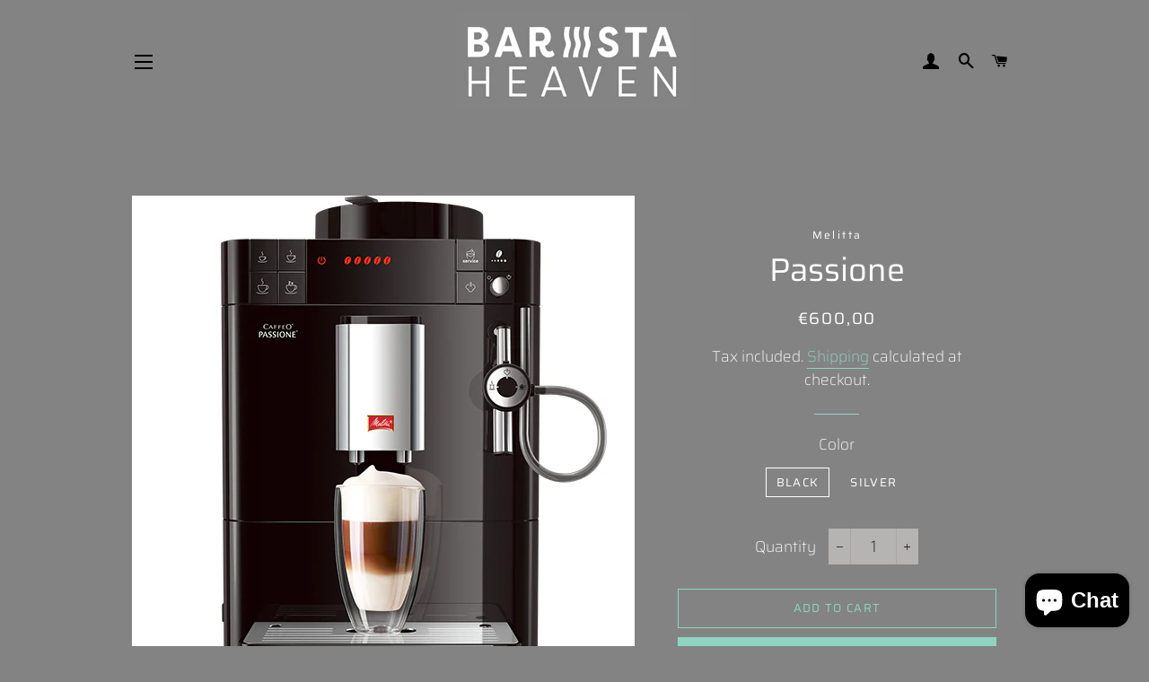

--- FILE ---
content_type: text/html; charset=utf-8
request_url: https://baristaheaven.com/products/passione-ot
body_size: 39509
content:
<!doctype html>
<html class="no-js" lang="en">
<head><!--Content in content_for_header -->
<!--LayoutHub-Embed--><link rel="stylesheet" href="https://fonts.googleapis.com/css?family=Poppins:100,200,300,400,500,600,700,800,900" /><link rel="stylesheet" type="text/css" href="[data-uri]" media="all"><!--/LayoutHub-Embed--><!-- Basic page needs ================================================== -->
  <meta charset="utf-8">
  <meta http-equiv="X-UA-Compatible" content="IE=edge,chrome=1">

  

  <!-- Title and description ================================================== -->
  <title>
  Passione &ndash; baristaheaven
  </title>

  
  <meta name="description" content="The space saving miracle for fresh coffee enjoyment. Experience fresh coffee enjoyment in a new compact size: The new Melitta® Caffeo® Passione® with the special Melitta® Best Aroma System.In terms of variety the Caffeo® Passione® impresses too: With the practical Auto Cappuccinatore you can successfully make all coffe">
  

  <!-- Helpers ================================================== -->
  <!-- /snippets/social-meta-tags.liquid -->




<meta property="og:site_name" content="baristaheaven">
<meta property="og:url" content="https://baristaheaven.com/products/passione-ot">
<meta property="og:title" content="Passione">
<meta property="og:type" content="product">
<meta property="og:description" content="The space saving miracle for fresh coffee enjoyment. Experience fresh coffee enjoyment in a new compact size: The new Melitta® Caffeo® Passione® with the special Melitta® Best Aroma System.In terms of variety the Caffeo® Passione® impresses too: With the practical Auto Cappuccinatore you can successfully make all coffe">

  <meta property="og:price:amount" content="600,00">
  <meta property="og:price:currency" content="EUR">

<meta property="og:image" content="http://baristaheaven.com/cdn/shop/products/Kaffeevollautomat-Melitta-Passione-schwarz-2-Wahl-F530-102-6758087R-1_1200x1200.jpg?v=1615455595"><meta property="og:image" content="http://baristaheaven.com/cdn/shop/products/Melitta-Passione-Silver-Fully-Automatic-Coffee-Machine-6767328_1200x1200.png?v=1615455595"><meta property="og:image" content="http://baristaheaven.com/cdn/shop/products/Kaffeevollautomat-Melitta-Passione-schwarz-2-Wahl-F530-102-6758087R-2_1200x1200.jpg?v=1615455595">
<meta property="og:image:secure_url" content="https://baristaheaven.com/cdn/shop/products/Kaffeevollautomat-Melitta-Passione-schwarz-2-Wahl-F530-102-6758087R-1_1200x1200.jpg?v=1615455595"><meta property="og:image:secure_url" content="https://baristaheaven.com/cdn/shop/products/Melitta-Passione-Silver-Fully-Automatic-Coffee-Machine-6767328_1200x1200.png?v=1615455595"><meta property="og:image:secure_url" content="https://baristaheaven.com/cdn/shop/products/Kaffeevollautomat-Melitta-Passione-schwarz-2-Wahl-F530-102-6758087R-2_1200x1200.jpg?v=1615455595">


<meta name="twitter:card" content="summary_large_image">
<meta name="twitter:title" content="Passione">
<meta name="twitter:description" content="The space saving miracle for fresh coffee enjoyment. Experience fresh coffee enjoyment in a new compact size: The new Melitta® Caffeo® Passione® with the special Melitta® Best Aroma System.In terms of variety the Caffeo® Passione® impresses too: With the practical Auto Cappuccinatore you can successfully make all coffe">

  <link rel="canonical" href="https://baristaheaven.com/products/passione-ot">
  <meta name="viewport" content="width=device-width,initial-scale=1,shrink-to-fit=no">
  <meta name="theme-color" content="#8ed4c2">

  <!-- CSS ================================================== -->
  <link href="//baristaheaven.com/cdn/shop/t/2/assets/timber.scss.css?v=155385294524878621691759261086" rel="stylesheet" type="text/css" media="all" />
  <link href="//baristaheaven.com/cdn/shop/t/2/assets/theme.scss.css?v=97262010875081258331759261085" rel="stylesheet" type="text/css" media="all" />

  <!-- Sections ================================================== -->
  <script>
    window.theme = window.theme || {};
    theme.strings = {
      zoomClose: "Close (Esc)",
      zoomPrev: "Previous (Left arrow key)",
      zoomNext: "Next (Right arrow key)",
      moneyFormat: "€{{amount_with_comma_separator}}",
      addressError: "Error looking up that address",
      addressNoResults: "No results for that address",
      addressQueryLimit: "You have exceeded the Google API usage limit. Consider upgrading to a \u003ca href=\"https:\/\/developers.google.com\/maps\/premium\/usage-limits\"\u003ePremium Plan\u003c\/a\u003e.",
      authError: "There was a problem authenticating your Google Maps account.",
      cartEmpty: "Your cart is currently empty.",
      cartCookie: "Enable cookies to use the shopping cart",
      cartSavings: "You're saving [savings]",
      productSlideLabel: "Slide [slide_number] of [slide_max]."
    };
    theme.settings = {
      cartType: "drawer",
      gridType: "collage"
    };
  </script>

  <script src="//baristaheaven.com/cdn/shop/t/2/assets/jquery-2.2.3.min.js?v=58211863146907186831603183871" type="text/javascript"></script>

  <script src="//baristaheaven.com/cdn/shop/t/2/assets/lazysizes.min.js?v=155223123402716617051603183871" async="async"></script>

  <script src="//baristaheaven.com/cdn/shop/t/2/assets/theme.js?v=17043365883185525161613573734" defer="defer"></script>

  <!-- Header hook for plugins ================================================== -->
  <script>window.performance && window.performance.mark && window.performance.mark('shopify.content_for_header.start');</script><meta name="facebook-domain-verification" content="bhh63ixsh0te85qx60ghf22hofc07h">
<meta name="facebook-domain-verification" content="bhh63ixsh0te85qx60ghf22hofc07h">
<meta id="shopify-digital-wallet" name="shopify-digital-wallet" content="/50727878816/digital_wallets/dialog">
<link rel="alternate" type="application/json+oembed" href="https://baristaheaven.com/products/passione-ot.oembed">
<script async="async" src="/checkouts/internal/preloads.js?locale=en-CY"></script>
<script id="shopify-features" type="application/json">{"accessToken":"eeb2eceadde410b0511e5b4b2b518d85","betas":["rich-media-storefront-analytics"],"domain":"baristaheaven.com","predictiveSearch":true,"shopId":50727878816,"locale":"en"}</script>
<script>var Shopify = Shopify || {};
Shopify.shop = "baristaheaven.myshopify.com";
Shopify.locale = "en";
Shopify.currency = {"active":"EUR","rate":"1.0"};
Shopify.country = "CY";
Shopify.theme = {"name":"Brooklyn","id":114527731872,"schema_name":"Brooklyn","schema_version":"17.0.5","theme_store_id":730,"role":"main"};
Shopify.theme.handle = "null";
Shopify.theme.style = {"id":null,"handle":null};
Shopify.cdnHost = "baristaheaven.com/cdn";
Shopify.routes = Shopify.routes || {};
Shopify.routes.root = "/";</script>
<script type="module">!function(o){(o.Shopify=o.Shopify||{}).modules=!0}(window);</script>
<script>!function(o){function n(){var o=[];function n(){o.push(Array.prototype.slice.apply(arguments))}return n.q=o,n}var t=o.Shopify=o.Shopify||{};t.loadFeatures=n(),t.autoloadFeatures=n()}(window);</script>
<script id="shop-js-analytics" type="application/json">{"pageType":"product"}</script>
<script defer="defer" async type="module" src="//baristaheaven.com/cdn/shopifycloud/shop-js/modules/v2/client.init-shop-cart-sync_C5BV16lS.en.esm.js"></script>
<script defer="defer" async type="module" src="//baristaheaven.com/cdn/shopifycloud/shop-js/modules/v2/chunk.common_CygWptCX.esm.js"></script>
<script type="module">
  await import("//baristaheaven.com/cdn/shopifycloud/shop-js/modules/v2/client.init-shop-cart-sync_C5BV16lS.en.esm.js");
await import("//baristaheaven.com/cdn/shopifycloud/shop-js/modules/v2/chunk.common_CygWptCX.esm.js");

  window.Shopify.SignInWithShop?.initShopCartSync?.({"fedCMEnabled":true,"windoidEnabled":true});

</script>
<script id="__st">var __st={"a":50727878816,"offset":7200,"reqid":"135dff80-2346-4a8c-ad62-430c35ec1aab-1768720862","pageurl":"baristaheaven.com\/products\/passione-ot","u":"1b80dad0e2ee","p":"product","rtyp":"product","rid":6066116559008};</script>
<script>window.ShopifyPaypalV4VisibilityTracking = true;</script>
<script id="form-persister">!function(){'use strict';const t='contact',e='new_comment',n=[[t,t],['blogs',e],['comments',e],[t,'customer']],o='password',r='form_key',c=['recaptcha-v3-token','g-recaptcha-response','h-captcha-response',o],s=()=>{try{return window.sessionStorage}catch{return}},i='__shopify_v',u=t=>t.elements[r],a=function(){const t=[...n].map((([t,e])=>`form[action*='/${t}']:not([data-nocaptcha='true']) input[name='form_type'][value='${e}']`)).join(',');var e;return e=t,()=>e?[...document.querySelectorAll(e)].map((t=>t.form)):[]}();function m(t){const e=u(t);a().includes(t)&&(!e||!e.value)&&function(t){try{if(!s())return;!function(t){const e=s();if(!e)return;const n=u(t);if(!n)return;const o=n.value;o&&e.removeItem(o)}(t);const e=Array.from(Array(32),(()=>Math.random().toString(36)[2])).join('');!function(t,e){u(t)||t.append(Object.assign(document.createElement('input'),{type:'hidden',name:r})),t.elements[r].value=e}(t,e),function(t,e){const n=s();if(!n)return;const r=[...t.querySelectorAll(`input[type='${o}']`)].map((({name:t})=>t)),u=[...c,...r],a={};for(const[o,c]of new FormData(t).entries())u.includes(o)||(a[o]=c);n.setItem(e,JSON.stringify({[i]:1,action:t.action,data:a}))}(t,e)}catch(e){console.error('failed to persist form',e)}}(t)}const f=t=>{if('true'===t.dataset.persistBound)return;const e=function(t,e){const n=function(t){return'function'==typeof t.submit?t.submit:HTMLFormElement.prototype.submit}(t).bind(t);return function(){let t;return()=>{t||(t=!0,(()=>{try{e(),n()}catch(t){(t=>{console.error('form submit failed',t)})(t)}})(),setTimeout((()=>t=!1),250))}}()}(t,(()=>{m(t)}));!function(t,e){if('function'==typeof t.submit&&'function'==typeof e)try{t.submit=e}catch{}}(t,e),t.addEventListener('submit',(t=>{t.preventDefault(),e()})),t.dataset.persistBound='true'};!function(){function t(t){const e=(t=>{const e=t.target;return e instanceof HTMLFormElement?e:e&&e.form})(t);e&&m(e)}document.addEventListener('submit',t),document.addEventListener('DOMContentLoaded',(()=>{const e=a();for(const t of e)f(t);var n;n=document.body,new window.MutationObserver((t=>{for(const e of t)if('childList'===e.type&&e.addedNodes.length)for(const t of e.addedNodes)1===t.nodeType&&'FORM'===t.tagName&&a().includes(t)&&f(t)})).observe(n,{childList:!0,subtree:!0,attributes:!1}),document.removeEventListener('submit',t)}))}()}();</script>
<script integrity="sha256-4kQ18oKyAcykRKYeNunJcIwy7WH5gtpwJnB7kiuLZ1E=" data-source-attribution="shopify.loadfeatures" defer="defer" src="//baristaheaven.com/cdn/shopifycloud/storefront/assets/storefront/load_feature-a0a9edcb.js" crossorigin="anonymous"></script>
<script data-source-attribution="shopify.dynamic_checkout.dynamic.init">var Shopify=Shopify||{};Shopify.PaymentButton=Shopify.PaymentButton||{isStorefrontPortableWallets:!0,init:function(){window.Shopify.PaymentButton.init=function(){};var t=document.createElement("script");t.src="https://baristaheaven.com/cdn/shopifycloud/portable-wallets/latest/portable-wallets.en.js",t.type="module",document.head.appendChild(t)}};
</script>
<script data-source-attribution="shopify.dynamic_checkout.buyer_consent">
  function portableWalletsHideBuyerConsent(e){var t=document.getElementById("shopify-buyer-consent"),n=document.getElementById("shopify-subscription-policy-button");t&&n&&(t.classList.add("hidden"),t.setAttribute("aria-hidden","true"),n.removeEventListener("click",e))}function portableWalletsShowBuyerConsent(e){var t=document.getElementById("shopify-buyer-consent"),n=document.getElementById("shopify-subscription-policy-button");t&&n&&(t.classList.remove("hidden"),t.removeAttribute("aria-hidden"),n.addEventListener("click",e))}window.Shopify?.PaymentButton&&(window.Shopify.PaymentButton.hideBuyerConsent=portableWalletsHideBuyerConsent,window.Shopify.PaymentButton.showBuyerConsent=portableWalletsShowBuyerConsent);
</script>
<script>
  function portableWalletsCleanup(e){e&&e.src&&console.error("Failed to load portable wallets script "+e.src);var t=document.querySelectorAll("shopify-accelerated-checkout .shopify-payment-button__skeleton, shopify-accelerated-checkout-cart .wallet-cart-button__skeleton"),e=document.getElementById("shopify-buyer-consent");for(let e=0;e<t.length;e++)t[e].remove();e&&e.remove()}function portableWalletsNotLoadedAsModule(e){e instanceof ErrorEvent&&"string"==typeof e.message&&e.message.includes("import.meta")&&"string"==typeof e.filename&&e.filename.includes("portable-wallets")&&(window.removeEventListener("error",portableWalletsNotLoadedAsModule),window.Shopify.PaymentButton.failedToLoad=e,"loading"===document.readyState?document.addEventListener("DOMContentLoaded",window.Shopify.PaymentButton.init):window.Shopify.PaymentButton.init())}window.addEventListener("error",portableWalletsNotLoadedAsModule);
</script>

<script type="module" src="https://baristaheaven.com/cdn/shopifycloud/portable-wallets/latest/portable-wallets.en.js" onError="portableWalletsCleanup(this)" crossorigin="anonymous"></script>
<script nomodule>
  document.addEventListener("DOMContentLoaded", portableWalletsCleanup);
</script>

<link id="shopify-accelerated-checkout-styles" rel="stylesheet" media="screen" href="https://baristaheaven.com/cdn/shopifycloud/portable-wallets/latest/accelerated-checkout-backwards-compat.css" crossorigin="anonymous">
<style id="shopify-accelerated-checkout-cart">
        #shopify-buyer-consent {
  margin-top: 1em;
  display: inline-block;
  width: 100%;
}

#shopify-buyer-consent.hidden {
  display: none;
}

#shopify-subscription-policy-button {
  background: none;
  border: none;
  padding: 0;
  text-decoration: underline;
  font-size: inherit;
  cursor: pointer;
}

#shopify-subscription-policy-button::before {
  box-shadow: none;
}

      </style>

<script>window.performance && window.performance.mark && window.performance.mark('shopify.content_for_header.end');</script>

  <script src="//baristaheaven.com/cdn/shop/t/2/assets/modernizr.min.js?v=21391054748206432451603183872" type="text/javascript"></script>

  
  

 

<script>window.__pagefly_analytics_settings__ = {"acceptTracking":false};</script>
 <!-- "snippets/booster-common.liquid" was not rendered, the associated app was uninstalled -->
<script src="https://cdn.shopify.com/extensions/7bc9bb47-adfa-4267-963e-cadee5096caf/inbox-1252/assets/inbox-chat-loader.js" type="text/javascript" defer="defer"></script>
<link href="https://monorail-edge.shopifysvc.com" rel="dns-prefetch">
<script>(function(){if ("sendBeacon" in navigator && "performance" in window) {try {var session_token_from_headers = performance.getEntriesByType('navigation')[0].serverTiming.find(x => x.name == '_s').description;} catch {var session_token_from_headers = undefined;}var session_cookie_matches = document.cookie.match(/_shopify_s=([^;]*)/);var session_token_from_cookie = session_cookie_matches && session_cookie_matches.length === 2 ? session_cookie_matches[1] : "";var session_token = session_token_from_headers || session_token_from_cookie || "";function handle_abandonment_event(e) {var entries = performance.getEntries().filter(function(entry) {return /monorail-edge.shopifysvc.com/.test(entry.name);});if (!window.abandonment_tracked && entries.length === 0) {window.abandonment_tracked = true;var currentMs = Date.now();var navigation_start = performance.timing.navigationStart;var payload = {shop_id: 50727878816,url: window.location.href,navigation_start,duration: currentMs - navigation_start,session_token,page_type: "product"};window.navigator.sendBeacon("https://monorail-edge.shopifysvc.com/v1/produce", JSON.stringify({schema_id: "online_store_buyer_site_abandonment/1.1",payload: payload,metadata: {event_created_at_ms: currentMs,event_sent_at_ms: currentMs}}));}}window.addEventListener('pagehide', handle_abandonment_event);}}());</script>
<script id="web-pixels-manager-setup">(function e(e,d,r,n,o){if(void 0===o&&(o={}),!Boolean(null===(a=null===(i=window.Shopify)||void 0===i?void 0:i.analytics)||void 0===a?void 0:a.replayQueue)){var i,a;window.Shopify=window.Shopify||{};var t=window.Shopify;t.analytics=t.analytics||{};var s=t.analytics;s.replayQueue=[],s.publish=function(e,d,r){return s.replayQueue.push([e,d,r]),!0};try{self.performance.mark("wpm:start")}catch(e){}var l=function(){var e={modern:/Edge?\/(1{2}[4-9]|1[2-9]\d|[2-9]\d{2}|\d{4,})\.\d+(\.\d+|)|Firefox\/(1{2}[4-9]|1[2-9]\d|[2-9]\d{2}|\d{4,})\.\d+(\.\d+|)|Chrom(ium|e)\/(9{2}|\d{3,})\.\d+(\.\d+|)|(Maci|X1{2}).+ Version\/(15\.\d+|(1[6-9]|[2-9]\d|\d{3,})\.\d+)([,.]\d+|)( \(\w+\)|)( Mobile\/\w+|) Safari\/|Chrome.+OPR\/(9{2}|\d{3,})\.\d+\.\d+|(CPU[ +]OS|iPhone[ +]OS|CPU[ +]iPhone|CPU IPhone OS|CPU iPad OS)[ +]+(15[._]\d+|(1[6-9]|[2-9]\d|\d{3,})[._]\d+)([._]\d+|)|Android:?[ /-](13[3-9]|1[4-9]\d|[2-9]\d{2}|\d{4,})(\.\d+|)(\.\d+|)|Android.+Firefox\/(13[5-9]|1[4-9]\d|[2-9]\d{2}|\d{4,})\.\d+(\.\d+|)|Android.+Chrom(ium|e)\/(13[3-9]|1[4-9]\d|[2-9]\d{2}|\d{4,})\.\d+(\.\d+|)|SamsungBrowser\/([2-9]\d|\d{3,})\.\d+/,legacy:/Edge?\/(1[6-9]|[2-9]\d|\d{3,})\.\d+(\.\d+|)|Firefox\/(5[4-9]|[6-9]\d|\d{3,})\.\d+(\.\d+|)|Chrom(ium|e)\/(5[1-9]|[6-9]\d|\d{3,})\.\d+(\.\d+|)([\d.]+$|.*Safari\/(?![\d.]+ Edge\/[\d.]+$))|(Maci|X1{2}).+ Version\/(10\.\d+|(1[1-9]|[2-9]\d|\d{3,})\.\d+)([,.]\d+|)( \(\w+\)|)( Mobile\/\w+|) Safari\/|Chrome.+OPR\/(3[89]|[4-9]\d|\d{3,})\.\d+\.\d+|(CPU[ +]OS|iPhone[ +]OS|CPU[ +]iPhone|CPU IPhone OS|CPU iPad OS)[ +]+(10[._]\d+|(1[1-9]|[2-9]\d|\d{3,})[._]\d+)([._]\d+|)|Android:?[ /-](13[3-9]|1[4-9]\d|[2-9]\d{2}|\d{4,})(\.\d+|)(\.\d+|)|Mobile Safari.+OPR\/([89]\d|\d{3,})\.\d+\.\d+|Android.+Firefox\/(13[5-9]|1[4-9]\d|[2-9]\d{2}|\d{4,})\.\d+(\.\d+|)|Android.+Chrom(ium|e)\/(13[3-9]|1[4-9]\d|[2-9]\d{2}|\d{4,})\.\d+(\.\d+|)|Android.+(UC? ?Browser|UCWEB|U3)[ /]?(15\.([5-9]|\d{2,})|(1[6-9]|[2-9]\d|\d{3,})\.\d+)\.\d+|SamsungBrowser\/(5\.\d+|([6-9]|\d{2,})\.\d+)|Android.+MQ{2}Browser\/(14(\.(9|\d{2,})|)|(1[5-9]|[2-9]\d|\d{3,})(\.\d+|))(\.\d+|)|K[Aa][Ii]OS\/(3\.\d+|([4-9]|\d{2,})\.\d+)(\.\d+|)/},d=e.modern,r=e.legacy,n=navigator.userAgent;return n.match(d)?"modern":n.match(r)?"legacy":"unknown"}(),u="modern"===l?"modern":"legacy",c=(null!=n?n:{modern:"",legacy:""})[u],f=function(e){return[e.baseUrl,"/wpm","/b",e.hashVersion,"modern"===e.buildTarget?"m":"l",".js"].join("")}({baseUrl:d,hashVersion:r,buildTarget:u}),m=function(e){var d=e.version,r=e.bundleTarget,n=e.surface,o=e.pageUrl,i=e.monorailEndpoint;return{emit:function(e){var a=e.status,t=e.errorMsg,s=(new Date).getTime(),l=JSON.stringify({metadata:{event_sent_at_ms:s},events:[{schema_id:"web_pixels_manager_load/3.1",payload:{version:d,bundle_target:r,page_url:o,status:a,surface:n,error_msg:t},metadata:{event_created_at_ms:s}}]});if(!i)return console&&console.warn&&console.warn("[Web Pixels Manager] No Monorail endpoint provided, skipping logging."),!1;try{return self.navigator.sendBeacon.bind(self.navigator)(i,l)}catch(e){}var u=new XMLHttpRequest;try{return u.open("POST",i,!0),u.setRequestHeader("Content-Type","text/plain"),u.send(l),!0}catch(e){return console&&console.warn&&console.warn("[Web Pixels Manager] Got an unhandled error while logging to Monorail."),!1}}}}({version:r,bundleTarget:l,surface:e.surface,pageUrl:self.location.href,monorailEndpoint:e.monorailEndpoint});try{o.browserTarget=l,function(e){var d=e.src,r=e.async,n=void 0===r||r,o=e.onload,i=e.onerror,a=e.sri,t=e.scriptDataAttributes,s=void 0===t?{}:t,l=document.createElement("script"),u=document.querySelector("head"),c=document.querySelector("body");if(l.async=n,l.src=d,a&&(l.integrity=a,l.crossOrigin="anonymous"),s)for(var f in s)if(Object.prototype.hasOwnProperty.call(s,f))try{l.dataset[f]=s[f]}catch(e){}if(o&&l.addEventListener("load",o),i&&l.addEventListener("error",i),u)u.appendChild(l);else{if(!c)throw new Error("Did not find a head or body element to append the script");c.appendChild(l)}}({src:f,async:!0,onload:function(){if(!function(){var e,d;return Boolean(null===(d=null===(e=window.Shopify)||void 0===e?void 0:e.analytics)||void 0===d?void 0:d.initialized)}()){var d=window.webPixelsManager.init(e)||void 0;if(d){var r=window.Shopify.analytics;r.replayQueue.forEach((function(e){var r=e[0],n=e[1],o=e[2];d.publishCustomEvent(r,n,o)})),r.replayQueue=[],r.publish=d.publishCustomEvent,r.visitor=d.visitor,r.initialized=!0}}},onerror:function(){return m.emit({status:"failed",errorMsg:"".concat(f," has failed to load")})},sri:function(e){var d=/^sha384-[A-Za-z0-9+/=]+$/;return"string"==typeof e&&d.test(e)}(c)?c:"",scriptDataAttributes:o}),m.emit({status:"loading"})}catch(e){m.emit({status:"failed",errorMsg:(null==e?void 0:e.message)||"Unknown error"})}}})({shopId: 50727878816,storefrontBaseUrl: "https://baristaheaven.com",extensionsBaseUrl: "https://extensions.shopifycdn.com/cdn/shopifycloud/web-pixels-manager",monorailEndpoint: "https://monorail-edge.shopifysvc.com/unstable/produce_batch",surface: "storefront-renderer",enabledBetaFlags: ["2dca8a86"],webPixelsConfigList: [{"id":"398557512","configuration":"{\"pixel_id\":\"389525595719532\",\"pixel_type\":\"facebook_pixel\",\"metaapp_system_user_token\":\"-\"}","eventPayloadVersion":"v1","runtimeContext":"OPEN","scriptVersion":"ca16bc87fe92b6042fbaa3acc2fbdaa6","type":"APP","apiClientId":2329312,"privacyPurposes":["ANALYTICS","MARKETING","SALE_OF_DATA"],"dataSharingAdjustments":{"protectedCustomerApprovalScopes":["read_customer_address","read_customer_email","read_customer_name","read_customer_personal_data","read_customer_phone"]}},{"id":"shopify-app-pixel","configuration":"{}","eventPayloadVersion":"v1","runtimeContext":"STRICT","scriptVersion":"0450","apiClientId":"shopify-pixel","type":"APP","privacyPurposes":["ANALYTICS","MARKETING"]},{"id":"shopify-custom-pixel","eventPayloadVersion":"v1","runtimeContext":"LAX","scriptVersion":"0450","apiClientId":"shopify-pixel","type":"CUSTOM","privacyPurposes":["ANALYTICS","MARKETING"]}],isMerchantRequest: false,initData: {"shop":{"name":"baristaheaven","paymentSettings":{"currencyCode":"EUR"},"myshopifyDomain":"baristaheaven.myshopify.com","countryCode":"CY","storefrontUrl":"https:\/\/baristaheaven.com"},"customer":null,"cart":null,"checkout":null,"productVariants":[{"price":{"amount":600.0,"currencyCode":"EUR"},"product":{"title":"Passione","vendor":"Melitta","id":"6066116559008","untranslatedTitle":"Passione","url":"\/products\/passione-ot","type":"Home Use Espresso Machines"},"id":"38072110088352","image":{"src":"\/\/baristaheaven.com\/cdn\/shop\/products\/Kaffeevollautomat-Melitta-Passione-schwarz-2-Wahl-F530-102-6758087R-1.jpg?v=1615455595"},"sku":null,"title":"Black","untranslatedTitle":"Black"},{"price":{"amount":600.0,"currencyCode":"EUR"},"product":{"title":"Passione","vendor":"Melitta","id":"6066116559008","untranslatedTitle":"Passione","url":"\/products\/passione-ot","type":"Home Use Espresso Machines"},"id":"38072110055584","image":{"src":"\/\/baristaheaven.com\/cdn\/shop\/products\/Melitta-Passione-Silver-Fully-Automatic-Coffee-Machine-6767328.png?v=1615455595"},"sku":null,"title":"Silver","untranslatedTitle":"Silver"}],"purchasingCompany":null},},"https://baristaheaven.com/cdn","fcfee988w5aeb613cpc8e4bc33m6693e112",{"modern":"","legacy":""},{"shopId":"50727878816","storefrontBaseUrl":"https:\/\/baristaheaven.com","extensionBaseUrl":"https:\/\/extensions.shopifycdn.com\/cdn\/shopifycloud\/web-pixels-manager","surface":"storefront-renderer","enabledBetaFlags":"[\"2dca8a86\"]","isMerchantRequest":"false","hashVersion":"fcfee988w5aeb613cpc8e4bc33m6693e112","publish":"custom","events":"[[\"page_viewed\",{}],[\"product_viewed\",{\"productVariant\":{\"price\":{\"amount\":600.0,\"currencyCode\":\"EUR\"},\"product\":{\"title\":\"Passione\",\"vendor\":\"Melitta\",\"id\":\"6066116559008\",\"untranslatedTitle\":\"Passione\",\"url\":\"\/products\/passione-ot\",\"type\":\"Home Use Espresso Machines\"},\"id\":\"38072110088352\",\"image\":{\"src\":\"\/\/baristaheaven.com\/cdn\/shop\/products\/Kaffeevollautomat-Melitta-Passione-schwarz-2-Wahl-F530-102-6758087R-1.jpg?v=1615455595\"},\"sku\":null,\"title\":\"Black\",\"untranslatedTitle\":\"Black\"}}]]"});</script><script>
  window.ShopifyAnalytics = window.ShopifyAnalytics || {};
  window.ShopifyAnalytics.meta = window.ShopifyAnalytics.meta || {};
  window.ShopifyAnalytics.meta.currency = 'EUR';
  var meta = {"product":{"id":6066116559008,"gid":"gid:\/\/shopify\/Product\/6066116559008","vendor":"Melitta","type":"Home Use Espresso Machines","handle":"passione-ot","variants":[{"id":38072110088352,"price":60000,"name":"Passione - Black","public_title":"Black","sku":null},{"id":38072110055584,"price":60000,"name":"Passione - Silver","public_title":"Silver","sku":null}],"remote":false},"page":{"pageType":"product","resourceType":"product","resourceId":6066116559008,"requestId":"135dff80-2346-4a8c-ad62-430c35ec1aab-1768720862"}};
  for (var attr in meta) {
    window.ShopifyAnalytics.meta[attr] = meta[attr];
  }
</script>
<script class="analytics">
  (function () {
    var customDocumentWrite = function(content) {
      var jquery = null;

      if (window.jQuery) {
        jquery = window.jQuery;
      } else if (window.Checkout && window.Checkout.$) {
        jquery = window.Checkout.$;
      }

      if (jquery) {
        jquery('body').append(content);
      }
    };

    var hasLoggedConversion = function(token) {
      if (token) {
        return document.cookie.indexOf('loggedConversion=' + token) !== -1;
      }
      return false;
    }

    var setCookieIfConversion = function(token) {
      if (token) {
        var twoMonthsFromNow = new Date(Date.now());
        twoMonthsFromNow.setMonth(twoMonthsFromNow.getMonth() + 2);

        document.cookie = 'loggedConversion=' + token + '; expires=' + twoMonthsFromNow;
      }
    }

    var trekkie = window.ShopifyAnalytics.lib = window.trekkie = window.trekkie || [];
    if (trekkie.integrations) {
      return;
    }
    trekkie.methods = [
      'identify',
      'page',
      'ready',
      'track',
      'trackForm',
      'trackLink'
    ];
    trekkie.factory = function(method) {
      return function() {
        var args = Array.prototype.slice.call(arguments);
        args.unshift(method);
        trekkie.push(args);
        return trekkie;
      };
    };
    for (var i = 0; i < trekkie.methods.length; i++) {
      var key = trekkie.methods[i];
      trekkie[key] = trekkie.factory(key);
    }
    trekkie.load = function(config) {
      trekkie.config = config || {};
      trekkie.config.initialDocumentCookie = document.cookie;
      var first = document.getElementsByTagName('script')[0];
      var script = document.createElement('script');
      script.type = 'text/javascript';
      script.onerror = function(e) {
        var scriptFallback = document.createElement('script');
        scriptFallback.type = 'text/javascript';
        scriptFallback.onerror = function(error) {
                var Monorail = {
      produce: function produce(monorailDomain, schemaId, payload) {
        var currentMs = new Date().getTime();
        var event = {
          schema_id: schemaId,
          payload: payload,
          metadata: {
            event_created_at_ms: currentMs,
            event_sent_at_ms: currentMs
          }
        };
        return Monorail.sendRequest("https://" + monorailDomain + "/v1/produce", JSON.stringify(event));
      },
      sendRequest: function sendRequest(endpointUrl, payload) {
        // Try the sendBeacon API
        if (window && window.navigator && typeof window.navigator.sendBeacon === 'function' && typeof window.Blob === 'function' && !Monorail.isIos12()) {
          var blobData = new window.Blob([payload], {
            type: 'text/plain'
          });

          if (window.navigator.sendBeacon(endpointUrl, blobData)) {
            return true;
          } // sendBeacon was not successful

        } // XHR beacon

        var xhr = new XMLHttpRequest();

        try {
          xhr.open('POST', endpointUrl);
          xhr.setRequestHeader('Content-Type', 'text/plain');
          xhr.send(payload);
        } catch (e) {
          console.log(e);
        }

        return false;
      },
      isIos12: function isIos12() {
        return window.navigator.userAgent.lastIndexOf('iPhone; CPU iPhone OS 12_') !== -1 || window.navigator.userAgent.lastIndexOf('iPad; CPU OS 12_') !== -1;
      }
    };
    Monorail.produce('monorail-edge.shopifysvc.com',
      'trekkie_storefront_load_errors/1.1',
      {shop_id: 50727878816,
      theme_id: 114527731872,
      app_name: "storefront",
      context_url: window.location.href,
      source_url: "//baristaheaven.com/cdn/s/trekkie.storefront.cd680fe47e6c39ca5d5df5f0a32d569bc48c0f27.min.js"});

        };
        scriptFallback.async = true;
        scriptFallback.src = '//baristaheaven.com/cdn/s/trekkie.storefront.cd680fe47e6c39ca5d5df5f0a32d569bc48c0f27.min.js';
        first.parentNode.insertBefore(scriptFallback, first);
      };
      script.async = true;
      script.src = '//baristaheaven.com/cdn/s/trekkie.storefront.cd680fe47e6c39ca5d5df5f0a32d569bc48c0f27.min.js';
      first.parentNode.insertBefore(script, first);
    };
    trekkie.load(
      {"Trekkie":{"appName":"storefront","development":false,"defaultAttributes":{"shopId":50727878816,"isMerchantRequest":null,"themeId":114527731872,"themeCityHash":"1730248717254499725","contentLanguage":"en","currency":"EUR","eventMetadataId":"26a87aff-5ac4-4cfb-af68-0fb8922d86d6"},"isServerSideCookieWritingEnabled":true,"monorailRegion":"shop_domain","enabledBetaFlags":["65f19447"]},"Session Attribution":{},"S2S":{"facebookCapiEnabled":true,"source":"trekkie-storefront-renderer","apiClientId":580111}}
    );

    var loaded = false;
    trekkie.ready(function() {
      if (loaded) return;
      loaded = true;

      window.ShopifyAnalytics.lib = window.trekkie;

      var originalDocumentWrite = document.write;
      document.write = customDocumentWrite;
      try { window.ShopifyAnalytics.merchantGoogleAnalytics.call(this); } catch(error) {};
      document.write = originalDocumentWrite;

      window.ShopifyAnalytics.lib.page(null,{"pageType":"product","resourceType":"product","resourceId":6066116559008,"requestId":"135dff80-2346-4a8c-ad62-430c35ec1aab-1768720862","shopifyEmitted":true});

      var match = window.location.pathname.match(/checkouts\/(.+)\/(thank_you|post_purchase)/)
      var token = match? match[1]: undefined;
      if (!hasLoggedConversion(token)) {
        setCookieIfConversion(token);
        window.ShopifyAnalytics.lib.track("Viewed Product",{"currency":"EUR","variantId":38072110088352,"productId":6066116559008,"productGid":"gid:\/\/shopify\/Product\/6066116559008","name":"Passione - Black","price":"600.00","sku":null,"brand":"Melitta","variant":"Black","category":"Home Use Espresso Machines","nonInteraction":true,"remote":false},undefined,undefined,{"shopifyEmitted":true});
      window.ShopifyAnalytics.lib.track("monorail:\/\/trekkie_storefront_viewed_product\/1.1",{"currency":"EUR","variantId":38072110088352,"productId":6066116559008,"productGid":"gid:\/\/shopify\/Product\/6066116559008","name":"Passione - Black","price":"600.00","sku":null,"brand":"Melitta","variant":"Black","category":"Home Use Espresso Machines","nonInteraction":true,"remote":false,"referer":"https:\/\/baristaheaven.com\/products\/passione-ot"});
      }
    });


        var eventsListenerScript = document.createElement('script');
        eventsListenerScript.async = true;
        eventsListenerScript.src = "//baristaheaven.com/cdn/shopifycloud/storefront/assets/shop_events_listener-3da45d37.js";
        document.getElementsByTagName('head')[0].appendChild(eventsListenerScript);

})();</script>
<script
  defer
  src="https://baristaheaven.com/cdn/shopifycloud/perf-kit/shopify-perf-kit-3.0.4.min.js"
  data-application="storefront-renderer"
  data-shop-id="50727878816"
  data-render-region="gcp-us-east1"
  data-page-type="product"
  data-theme-instance-id="114527731872"
  data-theme-name="Brooklyn"
  data-theme-version="17.0.5"
  data-monorail-region="shop_domain"
  data-resource-timing-sampling-rate="10"
  data-shs="true"
  data-shs-beacon="true"
  data-shs-export-with-fetch="true"
  data-shs-logs-sample-rate="1"
  data-shs-beacon-endpoint="https://baristaheaven.com/api/collect"
></script>
</head> 


<body id="passione" class="template-product">

  <div id="shopify-section-header" class="shopify-section"><style data-shopify>.header-wrapper .site-nav__link,
  .header-wrapper .site-header__logo a,
  .header-wrapper .site-nav__dropdown-link,
  .header-wrapper .site-nav--has-dropdown > a.nav-focus,
  .header-wrapper .site-nav--has-dropdown.nav-hover > a,
  .header-wrapper .site-nav--has-dropdown:hover > a {
    color: #000000;
  }

  .header-wrapper .site-header__logo a:hover,
  .header-wrapper .site-header__logo a:focus,
  .header-wrapper .site-nav__link:hover,
  .header-wrapper .site-nav__link:focus,
  .header-wrapper .site-nav--has-dropdown a:hover,
  .header-wrapper .site-nav--has-dropdown > a.nav-focus:hover,
  .header-wrapper .site-nav--has-dropdown > a.nav-focus:focus,
  .header-wrapper .site-nav--has-dropdown .site-nav__link:hover,
  .header-wrapper .site-nav--has-dropdown .site-nav__link:focus,
  .header-wrapper .site-nav--has-dropdown.nav-hover > a:hover,
  .header-wrapper .site-nav__dropdown a:focus {
    color: rgba(0, 0, 0, 0.75);
  }

  .header-wrapper .burger-icon,
  .header-wrapper .site-nav--has-dropdown:hover > a:before,
  .header-wrapper .site-nav--has-dropdown > a.nav-focus:before,
  .header-wrapper .site-nav--has-dropdown.nav-hover > a:before {
    background: #000000;
  }

  .header-wrapper .site-nav__link:hover .burger-icon {
    background: rgba(0, 0, 0, 0.75);
  }

  .site-header__logo img {
    max-width: 260px;
  }

  @media screen and (max-width: 768px) {
    .site-header__logo img {
      max-width: 100%;
    }
  }</style><div data-section-id="header" data-section-type="header-section" data-template="product">
  <div id="NavDrawer" class="drawer drawer--left">
      <div class="drawer__inner drawer-left__inner">

    
      <!-- /snippets/search-bar.liquid -->





<form action="/search" method="get" class="input-group search-bar search-bar--drawer" role="search">
  
  <input type="search" name="q" value="" placeholder="Search our store" class="input-group-field" aria-label="Search our store">
  <span class="input-group-btn">
    <button type="submit" class="btn--secondary icon-fallback-text">
      <span class="icon icon-search" aria-hidden="true"></span>
      <span class="fallback-text">Search</span>
    </button>
  </span>
</form>

    

    <ul class="mobile-nav">
      
        

          <li class="mobile-nav__item">
            <a
              href="/"
              class="mobile-nav__link"
              >
                Home
            </a>
          </li>

        
      
        
          <li class="mobile-nav__item">
            <div class="mobile-nav__has-sublist">
              <a
                href="/collections/espresso-machines"
                class="mobile-nav__link"
                id="Label-2"
                >Espresso Machines</a>
              <div class="mobile-nav__toggle">
                <button type="button" class="mobile-nav__toggle-btn icon-fallback-text" aria-controls="Linklist-2" aria-expanded="false">
                  <span class="icon-fallback-text mobile-nav__toggle-open">
                    <span class="icon icon-plus" aria-hidden="true"></span>
                    <span class="fallback-text">Expand submenu Espresso Machines</span>
                  </span>
                  <span class="icon-fallback-text mobile-nav__toggle-close">
                    <span class="icon icon-minus" aria-hidden="true"></span>
                    <span class="fallback-text">Collapse submenu Espresso Machines</span>
                  </span>
                </button>
              </div>
            </div>
            <ul class="mobile-nav__sublist" id="Linklist-2" aria-labelledby="Label-2" role="navigation">
              
              
                
                <li class="mobile-nav__item">
                  <div class="mobile-nav__has-sublist">
                    <a
                      href="/collections/commercial-machines"
                      class="mobile-nav__link"
                      id="Label-2-1"
                      >
                        Commercial Espresso Machines
                    </a>
                    <div class="mobile-nav__toggle">
                      <button type="button" class="mobile-nav__toggle-btn icon-fallback-text" aria-controls="Linklist-2-1" aria-expanded="false">
                        <span class="icon-fallback-text mobile-nav__toggle-open">
                          <span class="icon icon-plus" aria-hidden="true"></span>
                          <span class="fallback-text">Expand submenu Espresso Machines</span>
                        </span>
                        <span class="icon-fallback-text mobile-nav__toggle-close">
                          <span class="icon icon-minus" aria-hidden="true"></span>
                          <span class="fallback-text">Collapse submenu Espresso Machines</span>
                        </span>
                      </button>
                    </div>
                  </div>
                  <ul class="mobile-nav__sublist mobile-nav__subsublist" id="Linklist-2-1" aria-labelledby="Label-2-1" role="navigation">
                    
                      <li class="mobile-nav__item">
                        <a
                          href="/collections/conti-espresso-machines"
                          class="mobile-nav__link"
                          >
                            Conti Espresso Machines
                        </a>
                      </li>
                    
                  </ul>
                </li>
                
              
                
                <li class="mobile-nav__item">
                  <div class="mobile-nav__has-sublist">
                    <a
                      href="/collections/home-use-espresso-machines"
                      class="mobile-nav__link"
                      id="Label-2-2"
                      >
                        Home Use Espresso Machines
                    </a>
                    <div class="mobile-nav__toggle">
                      <button type="button" class="mobile-nav__toggle-btn icon-fallback-text" aria-controls="Linklist-2-2" aria-expanded="false">
                        <span class="icon-fallback-text mobile-nav__toggle-open">
                          <span class="icon icon-plus" aria-hidden="true"></span>
                          <span class="fallback-text">Expand submenu Espresso Machines</span>
                        </span>
                        <span class="icon-fallback-text mobile-nav__toggle-close">
                          <span class="icon icon-minus" aria-hidden="true"></span>
                          <span class="fallback-text">Collapse submenu Espresso Machines</span>
                        </span>
                      </button>
                    </div>
                  </div>
                  <ul class="mobile-nav__sublist mobile-nav__subsublist" id="Linklist-2-2" aria-labelledby="Label-2-2" role="navigation">
                    
                      <li class="mobile-nav__item">
                        <a
                          href="/collections/gaggia"
                          class="mobile-nav__link"
                          >
                            Gaggia
                        </a>
                      </li>
                    
                      <li class="mobile-nav__item">
                        <a
                          href="/collections/nuova-simonelli"
                          class="mobile-nav__link"
                          >
                            Nuova Simonelli
                        </a>
                      </li>
                    
                      <li class="mobile-nav__item">
                        <a
                          href="/collections/melitta"
                          class="mobile-nav__link"
                          >
                            Melitta
                        </a>
                      </li>
                    
                      <li class="mobile-nav__item">
                        <a
                          href="/collections/jura"
                          class="mobile-nav__link"
                          >
                            Jura
                        </a>
                      </li>
                    
                      <li class="mobile-nav__item">
                        <a
                          href="/collections/ecm-espresso-machines"
                          class="mobile-nav__link"
                          >
                            ECM
                        </a>
                      </li>
                    
                      <li class="mobile-nav__item">
                        <a
                          href="/collections/profitec"
                          class="mobile-nav__link"
                          >
                            Profitec
                        </a>
                      </li>
                    
                  </ul>
                </li>
                
              
                
                <li class="mobile-nav__item">
                  <a
                    href="/collections/espresso-machines-accessories"
                    class="mobile-nav__link"
                    >
                      Accesories
                  </a>
                </li>
                
              
            </ul>
          </li>

          
      
        
          <li class="mobile-nav__item">
            <div class="mobile-nav__has-sublist">
              <a
                href="/collections/grinders"
                class="mobile-nav__link"
                id="Label-3"
                >Grinders</a>
              <div class="mobile-nav__toggle">
                <button type="button" class="mobile-nav__toggle-btn icon-fallback-text" aria-controls="Linklist-3" aria-expanded="false">
                  <span class="icon-fallback-text mobile-nav__toggle-open">
                    <span class="icon icon-plus" aria-hidden="true"></span>
                    <span class="fallback-text">Expand submenu Grinders</span>
                  </span>
                  <span class="icon-fallback-text mobile-nav__toggle-close">
                    <span class="icon icon-minus" aria-hidden="true"></span>
                    <span class="fallback-text">Collapse submenu Grinders</span>
                  </span>
                </button>
              </div>
            </div>
            <ul class="mobile-nav__sublist" id="Linklist-3" aria-labelledby="Label-3" role="navigation">
              
              
                
                <li class="mobile-nav__item">
                  <div class="mobile-nav__has-sublist">
                    <a
                      href="/collections/grinder-commerial-use"
                      class="mobile-nav__link"
                      id="Label-3-1"
                      >
                        Grinders Commerial Use
                    </a>
                    <div class="mobile-nav__toggle">
                      <button type="button" class="mobile-nav__toggle-btn icon-fallback-text" aria-controls="Linklist-3-1" aria-expanded="false">
                        <span class="icon-fallback-text mobile-nav__toggle-open">
                          <span class="icon icon-plus" aria-hidden="true"></span>
                          <span class="fallback-text">Expand submenu Grinders</span>
                        </span>
                        <span class="icon-fallback-text mobile-nav__toggle-close">
                          <span class="icon icon-minus" aria-hidden="true"></span>
                          <span class="fallback-text">Collapse submenu Grinders</span>
                        </span>
                      </button>
                    </div>
                  </div>
                  <ul class="mobile-nav__sublist mobile-nav__subsublist" id="Linklist-3-1" aria-labelledby="Label-3-1" role="navigation">
                    
                      <li class="mobile-nav__item">
                        <a
                          href="/collections/fiorenzato"
                          class="mobile-nav__link"
                          >
                            Fiorenzato
                        </a>
                      </li>
                    
                      <li class="mobile-nav__item">
                        <a
                          href="/collections/izaga"
                          class="mobile-nav__link"
                          >
                            IZAGA
                        </a>
                      </li>
                    
                      <li class="mobile-nav__item">
                        <a
                          href="/collections/quamar"
                          class="mobile-nav__link"
                          >
                            Quamar
                        </a>
                      </li>
                    
                  </ul>
                </li>
                
              
                
                <li class="mobile-nav__item">
                  <div class="mobile-nav__has-sublist">
                    <a
                      href="/collections/home-use"
                      class="mobile-nav__link"
                      id="Label-3-2"
                      >
                        Grinders Home Use
                    </a>
                    <div class="mobile-nav__toggle">
                      <button type="button" class="mobile-nav__toggle-btn icon-fallback-text" aria-controls="Linklist-3-2" aria-expanded="false">
                        <span class="icon-fallback-text mobile-nav__toggle-open">
                          <span class="icon icon-plus" aria-hidden="true"></span>
                          <span class="fallback-text">Expand submenu Grinders</span>
                        </span>
                        <span class="icon-fallback-text mobile-nav__toggle-close">
                          <span class="icon icon-minus" aria-hidden="true"></span>
                          <span class="fallback-text">Collapse submenu Grinders</span>
                        </span>
                      </button>
                    </div>
                  </div>
                  <ul class="mobile-nav__sublist mobile-nav__subsublist" id="Linklist-3-2" aria-labelledby="Label-3-2" role="navigation">
                    
                      <li class="mobile-nav__item">
                        <a
                          href="/collections/eureka"
                          class="mobile-nav__link"
                          >
                            Eureka
                        </a>
                      </li>
                    
                      <li class="mobile-nav__item">
                        <a
                          href="/collections/melitta-grinders"
                          class="mobile-nav__link"
                          >
                            Melitta
                        </a>
                      </li>
                    
                      <li class="mobile-nav__item">
                        <a
                          href="/collections/ecm-grinders"
                          class="mobile-nav__link"
                          >
                            ECM
                        </a>
                      </li>
                    
                  </ul>
                </li>
                
              
                
                <li class="mobile-nav__item">
                  <a
                    href="/collections/grinders-accessories"
                    class="mobile-nav__link"
                    >
                      Grinders Accessories
                  </a>
                </li>
                
              
            </ul>
          </li>

          
      
        
          <li class="mobile-nav__item">
            <div class="mobile-nav__has-sublist">
              <a
                href="/collections/barista-tools"
                class="mobile-nav__link"
                id="Label-4"
                >Barista Tools</a>
              <div class="mobile-nav__toggle">
                <button type="button" class="mobile-nav__toggle-btn icon-fallback-text" aria-controls="Linklist-4" aria-expanded="false">
                  <span class="icon-fallback-text mobile-nav__toggle-open">
                    <span class="icon icon-plus" aria-hidden="true"></span>
                    <span class="fallback-text">Expand submenu Barista Tools</span>
                  </span>
                  <span class="icon-fallback-text mobile-nav__toggle-close">
                    <span class="icon icon-minus" aria-hidden="true"></span>
                    <span class="fallback-text">Collapse submenu Barista Tools</span>
                  </span>
                </button>
              </div>
            </div>
            <ul class="mobile-nav__sublist" id="Linklist-4" aria-labelledby="Label-4" role="navigation">
              
              
                
                <li class="mobile-nav__item">
                  <a
                    href="/collections/scales"
                    class="mobile-nav__link"
                    >
                      Scales
                  </a>
                </li>
                
              
                
                <li class="mobile-nav__item">
                  <a
                    href="/collections/tampers-and-levelers"
                    class="mobile-nav__link"
                    >
                      Tampers and Levelers
                  </a>
                </li>
                
              
                
                <li class="mobile-nav__item">
                  <a
                    href="/collections/bar-accessories"
                    class="mobile-nav__link"
                    >
                      Bar Accessories
                  </a>
                </li>
                
              
                
                <li class="mobile-nav__item">
                  <a
                    href="/collections/melitta-accessories"
                    class="mobile-nav__link"
                    >
                      Melitta Accessories
                  </a>
                </li>
                
              
            </ul>
          </li>

          
      
        
          <li class="mobile-nav__item">
            <div class="mobile-nav__has-sublist">
              <a
                href="/collections/brewing-methods"
                class="mobile-nav__link"
                id="Label-5"
                >Brewing </a>
              <div class="mobile-nav__toggle">
                <button type="button" class="mobile-nav__toggle-btn icon-fallback-text" aria-controls="Linklist-5" aria-expanded="false">
                  <span class="icon-fallback-text mobile-nav__toggle-open">
                    <span class="icon icon-plus" aria-hidden="true"></span>
                    <span class="fallback-text">Expand submenu Brewing </span>
                  </span>
                  <span class="icon-fallback-text mobile-nav__toggle-close">
                    <span class="icon icon-minus" aria-hidden="true"></span>
                    <span class="fallback-text">Collapse submenu Brewing </span>
                  </span>
                </button>
              </div>
            </div>
            <ul class="mobile-nav__sublist" id="Linklist-5" aria-labelledby="Label-5" role="navigation">
              
              
                
                <li class="mobile-nav__item">
                  <a
                    href="/collections/manual-brewing"
                    class="mobile-nav__link"
                    >
                      Manual Brewing
                  </a>
                </li>
                
              
                
                <li class="mobile-nav__item">
                  <a
                    href="/collections/kettles"
                    class="mobile-nav__link"
                    >
                      Kettles
                  </a>
                </li>
                
              
                
                <li class="mobile-nav__item">
                  <a
                    href="/collections/filters"
                    class="mobile-nav__link"
                    >
                      Filters
                  </a>
                </li>
                
              
                
                <li class="mobile-nav__item">
                  <a
                    href="/collections/scales"
                    class="mobile-nav__link"
                    >
                      Scales
                  </a>
                </li>
                
              
                
                <li class="mobile-nav__item">
                  <a
                    href="/collections/moccamaster"
                    class="mobile-nav__link"
                    >
                      Moccamaster
                  </a>
                </li>
                
              
                
                <li class="mobile-nav__item">
                  <a
                    href="/collections/tea-brewing"
                    class="mobile-nav__link"
                    >
                      Tea
                  </a>
                </li>
                
              
            </ul>
          </li>

          
      
        
          <li class="mobile-nav__item">
            <div class="mobile-nav__has-sublist">
              <a
                href="/collections/cleaning-supplies"
                class="mobile-nav__link"
                id="Label-6"
                >Cleaning Supplies</a>
              <div class="mobile-nav__toggle">
                <button type="button" class="mobile-nav__toggle-btn icon-fallback-text" aria-controls="Linklist-6" aria-expanded="false">
                  <span class="icon-fallback-text mobile-nav__toggle-open">
                    <span class="icon icon-plus" aria-hidden="true"></span>
                    <span class="fallback-text">Expand submenu Cleaning Supplies</span>
                  </span>
                  <span class="icon-fallback-text mobile-nav__toggle-close">
                    <span class="icon icon-minus" aria-hidden="true"></span>
                    <span class="fallback-text">Collapse submenu Cleaning Supplies</span>
                  </span>
                </button>
              </div>
            </div>
            <ul class="mobile-nav__sublist" id="Linklist-6" aria-labelledby="Label-6" role="navigation">
              
              
                
                <li class="mobile-nav__item">
                  <a
                    href="/collections/water-filters"
                    class="mobile-nav__link"
                    >
                      Water Filters
                  </a>
                </li>
                
              
                
                <li class="mobile-nav__item">
                  <a
                    href="/collections/jura-maintenance-products"
                    class="mobile-nav__link"
                    >
                      Jura Maintenance
                  </a>
                </li>
                
              
                
                <li class="mobile-nav__item">
                  <a
                    href="/collections/equipment-cleaners"
                    class="mobile-nav__link"
                    >
                      Equipment Cleaners
                  </a>
                </li>
                
              
                
                <li class="mobile-nav__item">
                  <a
                    href="/collections/cleaning-brushes"
                    class="mobile-nav__link"
                    >
                      Cleaning Brushes
                  </a>
                </li>
                
              
            </ul>
          </li>

          
      
      
      <li class="mobile-nav__spacer"></li>

      
      
        
          <li class="mobile-nav__item mobile-nav__item--secondary">
            <a href="/account/login" id="customer_login_link">Log In</a>
          </li>
          <li class="mobile-nav__item mobile-nav__item--secondary">
            <a href="/account/register" id="customer_register_link">Create Account</a>
          </li>
        
      
      
        <li class="mobile-nav__item mobile-nav__item--secondary"><a href="/search">Search</a></li>
      
        <li class="mobile-nav__item mobile-nav__item--secondary"><a href="/pages/about-us">About Us</a></li>
      
        <li class="mobile-nav__item mobile-nav__item--secondary"><a href="/pages/contact-us">Contact Us</a></li>
      
        <li class="mobile-nav__item mobile-nav__item--secondary"><a href="/policies/shipping-policy">Shipping Policy</a></li>
      
        <li class="mobile-nav__item mobile-nav__item--secondary"><a href="/pages/service-and-maintenance">Service and Maintenance</a></li>
      
        <li class="mobile-nav__item mobile-nav__item--secondary"><a href="/policies/terms-of-service">Terms of Service</a></li>
      
        <li class="mobile-nav__item mobile-nav__item--secondary"><a href="/policies/refund-policy">Refund Policy</a></li>
      
        <li class="mobile-nav__item mobile-nav__item--secondary"><a href="/policies/privacy-policy">Privacy Policy</a></li>
      
    </ul>
    <!-- //mobile-nav -->
  </div>


  </div>
  <div class="header-container drawer__header-container">
    <div class="header-wrapper" data-header-wrapper>
      

      <header class="site-header" role="banner" data-transparent-header="true">
        <div class="wrapper">
          <div class="grid--full grid--table">
            <div class="grid__item large--hide large--one-sixth one-quarter">
              <div class="site-nav--open site-nav--mobile">
                <button type="button" class="icon-fallback-text site-nav__link site-nav__link--burger js-drawer-open-button-left" aria-controls="NavDrawer">
                  <span class="burger-icon burger-icon--top"></span>
                  <span class="burger-icon burger-icon--mid"></span>
                  <span class="burger-icon burger-icon--bottom"></span>
                  <span class="fallback-text">Site navigation</span>
                </button>
              </div>
            </div>
            <div class="grid__item large--one-third medium-down--one-half">
              
              
                <div class="h1 site-header__logo large--left" itemscope itemtype="http://schema.org/Organization">
              
                

                <a href="/" itemprop="url" class="site-header__logo-link">
                  
                    <img class="site-header__logo-image" src="//baristaheaven.com/cdn/shop/files/background_full_260x.png?v=1614340936" srcset="//baristaheaven.com/cdn/shop/files/background_full_260x.png?v=1614340936 1x, //baristaheaven.com/cdn/shop/files/background_full_260x@2x.png?v=1614340936 2x" alt="baristaheaven" itemprop="logo">

                    
                  
                </a>
              
                </div>
              
            </div>
            <nav class="grid__item large--two-thirds large--text-right medium-down--hide" role="navigation">
              
              <!-- begin site-nav -->
              <ul class="site-nav" id="AccessibleNav">
                
                  
                    <li class="site-nav__item">
                      <a
                        href="/"
                        class="site-nav__link"
                        data-meganav-type="child"
                        >
                          Home
                      </a>
                    </li>
                  
                
                  
                  
                    <li
                      class="site-nav__item site-nav--has-dropdown "
                      aria-haspopup="true"
                      data-meganav-type="parent">
                      <a
                        href="/collections/espresso-machines"
                        class="site-nav__link"
                        data-meganav-type="parent"
                        aria-controls="MenuParent-2"
                        aria-expanded="false"
                        >
                          Espresso Machines
                          <span class="icon icon-arrow-down" aria-hidden="true"></span>
                      </a>
                      <ul
                        id="MenuParent-2"
                        class="site-nav__dropdown site-nav--has-grandchildren"
                        data-meganav-dropdown>
                        
                          
                          
                            <li
                              class="site-nav__item site-nav--has-dropdown site-nav--has-dropdown-grandchild "
                              aria-haspopup="true">
                              <a
                                href="/collections/commercial-machines"
                                class="site-nav__dropdown-link"
                                aria-controls="MenuChildren-2-1"
                                data-meganav-type="parent"
                                
                                tabindex="-1">
                                  Commercial Espresso Machines
                                  <span class="icon icon-arrow-down" aria-hidden="true"></span>
                              </a>
                              <div class="site-nav__dropdown-grandchild">
                                <ul
                                  id="MenuChildren-2-1"
                                  data-meganav-dropdown>
                                  
                                    <li>
                                      <a
                                        href="/collections/conti-espresso-machines"
                                        class="site-nav__dropdown-link"
                                        data-meganav-type="child"
                                        
                                        tabindex="-1">
                                          Conti Espresso Machines
                                        </a>
                                    </li>
                                  
                                </ul>
                              </div>
                            </li>
                          
                        
                          
                          
                            <li
                              class="site-nav__item site-nav--has-dropdown site-nav--has-dropdown-grandchild "
                              aria-haspopup="true">
                              <a
                                href="/collections/home-use-espresso-machines"
                                class="site-nav__dropdown-link"
                                aria-controls="MenuChildren-2-2"
                                data-meganav-type="parent"
                                
                                tabindex="-1">
                                  Home Use Espresso Machines
                                  <span class="icon icon-arrow-down" aria-hidden="true"></span>
                              </a>
                              <div class="site-nav__dropdown-grandchild">
                                <ul
                                  id="MenuChildren-2-2"
                                  data-meganav-dropdown>
                                  
                                    <li>
                                      <a
                                        href="/collections/gaggia"
                                        class="site-nav__dropdown-link"
                                        data-meganav-type="child"
                                        
                                        tabindex="-1">
                                          Gaggia
                                        </a>
                                    </li>
                                  
                                    <li>
                                      <a
                                        href="/collections/nuova-simonelli"
                                        class="site-nav__dropdown-link"
                                        data-meganav-type="child"
                                        
                                        tabindex="-1">
                                          Nuova Simonelli
                                        </a>
                                    </li>
                                  
                                    <li>
                                      <a
                                        href="/collections/melitta"
                                        class="site-nav__dropdown-link"
                                        data-meganav-type="child"
                                        
                                        tabindex="-1">
                                          Melitta
                                        </a>
                                    </li>
                                  
                                    <li>
                                      <a
                                        href="/collections/jura"
                                        class="site-nav__dropdown-link"
                                        data-meganav-type="child"
                                        
                                        tabindex="-1">
                                          Jura
                                        </a>
                                    </li>
                                  
                                    <li>
                                      <a
                                        href="/collections/ecm-espresso-machines"
                                        class="site-nav__dropdown-link"
                                        data-meganav-type="child"
                                        
                                        tabindex="-1">
                                          ECM
                                        </a>
                                    </li>
                                  
                                    <li>
                                      <a
                                        href="/collections/profitec"
                                        class="site-nav__dropdown-link"
                                        data-meganav-type="child"
                                        
                                        tabindex="-1">
                                          Profitec
                                        </a>
                                    </li>
                                  
                                </ul>
                              </div>
                            </li>
                          
                        
                          
                            <li>
                              <a
                                href="/collections/espresso-machines-accessories"
                                class="site-nav__dropdown-link"
                                data-meganav-type="child"
                                
                                tabindex="-1">
                                  Accesories
                              </a>
                            </li>
                          
                        
                      </ul>
                    </li>
                  
                
                  
                  
                    <li
                      class="site-nav__item site-nav--has-dropdown "
                      aria-haspopup="true"
                      data-meganav-type="parent">
                      <a
                        href="/collections/grinders"
                        class="site-nav__link"
                        data-meganav-type="parent"
                        aria-controls="MenuParent-3"
                        aria-expanded="false"
                        >
                          Grinders
                          <span class="icon icon-arrow-down" aria-hidden="true"></span>
                      </a>
                      <ul
                        id="MenuParent-3"
                        class="site-nav__dropdown site-nav--has-grandchildren"
                        data-meganav-dropdown>
                        
                          
                          
                            <li
                              class="site-nav__item site-nav--has-dropdown site-nav--has-dropdown-grandchild "
                              aria-haspopup="true">
                              <a
                                href="/collections/grinder-commerial-use"
                                class="site-nav__dropdown-link"
                                aria-controls="MenuChildren-3-1"
                                data-meganav-type="parent"
                                
                                tabindex="-1">
                                  Grinders Commerial Use
                                  <span class="icon icon-arrow-down" aria-hidden="true"></span>
                              </a>
                              <div class="site-nav__dropdown-grandchild">
                                <ul
                                  id="MenuChildren-3-1"
                                  data-meganav-dropdown>
                                  
                                    <li>
                                      <a
                                        href="/collections/fiorenzato"
                                        class="site-nav__dropdown-link"
                                        data-meganav-type="child"
                                        
                                        tabindex="-1">
                                          Fiorenzato
                                        </a>
                                    </li>
                                  
                                    <li>
                                      <a
                                        href="/collections/izaga"
                                        class="site-nav__dropdown-link"
                                        data-meganav-type="child"
                                        
                                        tabindex="-1">
                                          IZAGA
                                        </a>
                                    </li>
                                  
                                    <li>
                                      <a
                                        href="/collections/quamar"
                                        class="site-nav__dropdown-link"
                                        data-meganav-type="child"
                                        
                                        tabindex="-1">
                                          Quamar
                                        </a>
                                    </li>
                                  
                                </ul>
                              </div>
                            </li>
                          
                        
                          
                          
                            <li
                              class="site-nav__item site-nav--has-dropdown site-nav--has-dropdown-grandchild "
                              aria-haspopup="true">
                              <a
                                href="/collections/home-use"
                                class="site-nav__dropdown-link"
                                aria-controls="MenuChildren-3-2"
                                data-meganav-type="parent"
                                
                                tabindex="-1">
                                  Grinders Home Use
                                  <span class="icon icon-arrow-down" aria-hidden="true"></span>
                              </a>
                              <div class="site-nav__dropdown-grandchild">
                                <ul
                                  id="MenuChildren-3-2"
                                  data-meganav-dropdown>
                                  
                                    <li>
                                      <a
                                        href="/collections/eureka"
                                        class="site-nav__dropdown-link"
                                        data-meganav-type="child"
                                        
                                        tabindex="-1">
                                          Eureka
                                        </a>
                                    </li>
                                  
                                    <li>
                                      <a
                                        href="/collections/melitta-grinders"
                                        class="site-nav__dropdown-link"
                                        data-meganav-type="child"
                                        
                                        tabindex="-1">
                                          Melitta
                                        </a>
                                    </li>
                                  
                                    <li>
                                      <a
                                        href="/collections/ecm-grinders"
                                        class="site-nav__dropdown-link"
                                        data-meganav-type="child"
                                        
                                        tabindex="-1">
                                          ECM
                                        </a>
                                    </li>
                                  
                                </ul>
                              </div>
                            </li>
                          
                        
                          
                            <li>
                              <a
                                href="/collections/grinders-accessories"
                                class="site-nav__dropdown-link"
                                data-meganav-type="child"
                                
                                tabindex="-1">
                                  Grinders Accessories
                              </a>
                            </li>
                          
                        
                      </ul>
                    </li>
                  
                
                  
                  
                    <li
                      class="site-nav__item site-nav--has-dropdown "
                      aria-haspopup="true"
                      data-meganav-type="parent">
                      <a
                        href="/collections/barista-tools"
                        class="site-nav__link"
                        data-meganav-type="parent"
                        aria-controls="MenuParent-4"
                        aria-expanded="false"
                        >
                          Barista Tools
                          <span class="icon icon-arrow-down" aria-hidden="true"></span>
                      </a>
                      <ul
                        id="MenuParent-4"
                        class="site-nav__dropdown "
                        data-meganav-dropdown>
                        
                          
                            <li>
                              <a
                                href="/collections/scales"
                                class="site-nav__dropdown-link"
                                data-meganav-type="child"
                                
                                tabindex="-1">
                                  Scales
                              </a>
                            </li>
                          
                        
                          
                            <li>
                              <a
                                href="/collections/tampers-and-levelers"
                                class="site-nav__dropdown-link"
                                data-meganav-type="child"
                                
                                tabindex="-1">
                                  Tampers and Levelers
                              </a>
                            </li>
                          
                        
                          
                            <li>
                              <a
                                href="/collections/bar-accessories"
                                class="site-nav__dropdown-link"
                                data-meganav-type="child"
                                
                                tabindex="-1">
                                  Bar Accessories
                              </a>
                            </li>
                          
                        
                          
                            <li>
                              <a
                                href="/collections/melitta-accessories"
                                class="site-nav__dropdown-link"
                                data-meganav-type="child"
                                
                                tabindex="-1">
                                  Melitta Accessories
                              </a>
                            </li>
                          
                        
                      </ul>
                    </li>
                  
                
                  
                  
                    <li
                      class="site-nav__item site-nav--has-dropdown "
                      aria-haspopup="true"
                      data-meganav-type="parent">
                      <a
                        href="/collections/brewing-methods"
                        class="site-nav__link"
                        data-meganav-type="parent"
                        aria-controls="MenuParent-5"
                        aria-expanded="false"
                        >
                          Brewing 
                          <span class="icon icon-arrow-down" aria-hidden="true"></span>
                      </a>
                      <ul
                        id="MenuParent-5"
                        class="site-nav__dropdown "
                        data-meganav-dropdown>
                        
                          
                            <li>
                              <a
                                href="/collections/manual-brewing"
                                class="site-nav__dropdown-link"
                                data-meganav-type="child"
                                
                                tabindex="-1">
                                  Manual Brewing
                              </a>
                            </li>
                          
                        
                          
                            <li>
                              <a
                                href="/collections/kettles"
                                class="site-nav__dropdown-link"
                                data-meganav-type="child"
                                
                                tabindex="-1">
                                  Kettles
                              </a>
                            </li>
                          
                        
                          
                            <li>
                              <a
                                href="/collections/filters"
                                class="site-nav__dropdown-link"
                                data-meganav-type="child"
                                
                                tabindex="-1">
                                  Filters
                              </a>
                            </li>
                          
                        
                          
                            <li>
                              <a
                                href="/collections/scales"
                                class="site-nav__dropdown-link"
                                data-meganav-type="child"
                                
                                tabindex="-1">
                                  Scales
                              </a>
                            </li>
                          
                        
                          
                            <li>
                              <a
                                href="/collections/moccamaster"
                                class="site-nav__dropdown-link"
                                data-meganav-type="child"
                                
                                tabindex="-1">
                                  Moccamaster
                              </a>
                            </li>
                          
                        
                          
                            <li>
                              <a
                                href="/collections/tea-brewing"
                                class="site-nav__dropdown-link"
                                data-meganav-type="child"
                                
                                tabindex="-1">
                                  Tea
                              </a>
                            </li>
                          
                        
                      </ul>
                    </li>
                  
                
                  
                  
                    <li
                      class="site-nav__item site-nav--has-dropdown "
                      aria-haspopup="true"
                      data-meganav-type="parent">
                      <a
                        href="/collections/cleaning-supplies"
                        class="site-nav__link"
                        data-meganav-type="parent"
                        aria-controls="MenuParent-6"
                        aria-expanded="false"
                        >
                          Cleaning Supplies
                          <span class="icon icon-arrow-down" aria-hidden="true"></span>
                      </a>
                      <ul
                        id="MenuParent-6"
                        class="site-nav__dropdown "
                        data-meganav-dropdown>
                        
                          
                            <li>
                              <a
                                href="/collections/water-filters"
                                class="site-nav__dropdown-link"
                                data-meganav-type="child"
                                
                                tabindex="-1">
                                  Water Filters
                              </a>
                            </li>
                          
                        
                          
                            <li>
                              <a
                                href="/collections/jura-maintenance-products"
                                class="site-nav__dropdown-link"
                                data-meganav-type="child"
                                
                                tabindex="-1">
                                  Jura Maintenance
                              </a>
                            </li>
                          
                        
                          
                            <li>
                              <a
                                href="/collections/equipment-cleaners"
                                class="site-nav__dropdown-link"
                                data-meganav-type="child"
                                
                                tabindex="-1">
                                  Equipment Cleaners
                              </a>
                            </li>
                          
                        
                          
                            <li>
                              <a
                                href="/collections/cleaning-brushes"
                                class="site-nav__dropdown-link"
                                data-meganav-type="child"
                                
                                tabindex="-1">
                                  Cleaning Brushes
                              </a>
                            </li>
                          
                        
                      </ul>
                    </li>
                  
                

                
                
                  <li class="site-nav__item site-nav__expanded-item site-nav__item--compressed">
                    <a class="site-nav__link site-nav__link--icon" href="/account">
                      <span class="icon-fallback-text">
                        <span class="icon icon-customer" aria-hidden="true"></span>
                        <span class="fallback-text">
                          
                            Log In
                          
                        </span>
                      </span>
                    </a>
                  </li>
                

                
                  
                  
                  <li class="site-nav__item site-nav__item--compressed">
                    <a href="/search" class="site-nav__link site-nav__link--icon js-toggle-search-modal" data-mfp-src="#SearchModal">
                      <span class="icon-fallback-text">
                        <span class="icon icon-search" aria-hidden="true"></span>
                        <span class="fallback-text">Search</span>
                      </span>
                    </a>
                  </li>
                

                <li class="site-nav__item site-nav__item--compressed">
                  <a href="/cart" class="site-nav__link site-nav__link--icon cart-link js-drawer-open-button-right" aria-controls="CartDrawer">
                    <span class="icon-fallback-text">
                      <span class="icon icon-cart" aria-hidden="true"></span>
                      <span class="fallback-text">Cart</span>
                    </span>
                    <span class="cart-link__bubble"></span>
                  </a>
                </li>

              </ul>
              <!-- //site-nav -->
            </nav>
            <div class="grid__item large--hide one-quarter">
              <div class="site-nav--mobile text-right">
                <a href="/cart" class="site-nav__link cart-link js-drawer-open-button-right" aria-controls="CartDrawer">
                  <span class="icon-fallback-text">
                    <span class="icon icon-cart" aria-hidden="true"></span>
                    <span class="fallback-text">Cart</span>
                  </span>
                  <span class="cart-link__bubble"></span>
                </a>
              </div>
            </div>
          </div>

        </div>
      </header>
    </div>
  </div>
</div>




</div>

  <div id="CartDrawer" class="drawer drawer--right drawer--has-fixed-footer">
    <div class="drawer__fixed-header">
      <div class="drawer__header">
        <div class="drawer__title">Your cart</div>
        <div class="drawer__close">
          <button type="button" class="icon-fallback-text drawer__close-button js-drawer-close">
            <span class="icon icon-x" aria-hidden="true"></span>
            <span class="fallback-text">Close Cart</span>
          </button>
        </div>
      </div>
    </div>
    <div class="drawer__inner">
      <div id="CartContainer" class="drawer__cart"></div>
    </div>
  </div>

  <div id="PageContainer" class="page-container">
    <main class="main-content" role="main">
      
        <div class="wrapper">
      
        <!--LayoutHub-Workspace-Start--><!-- /templates/product.liquid -->


<div id="shopify-section-product-template" class="shopify-section"><!-- /templates/product.liquid --><div itemscope itemtype="http://schema.org/Product" id="ProductSection--product-template"
  data-section-id="product-template"
  data-section-type="product-template"
  data-image-zoom-type="true"
  data-enable-history-state="true"
  data-stacked-layout="false"
  >

    <meta itemprop="url" content="https://baristaheaven.com/products/passione-ot">
    <meta itemprop="image" content="//baristaheaven.com/cdn/shop/products/Kaffeevollautomat-Melitta-Passione-schwarz-2-Wahl-F530-102-6758087R-1_grande.jpg?v=1615455595">

    
    

    
    
<div class="grid product-single">
      <div class="grid__item large--seven-twelfths medium--seven-twelfths text-center">
        <div id="ProductMediaGroup-product-template" class="product-single__media-group-wrapper" data-product-single-media-group-wrapper>
          <div class="product-single__media-group product-single__media-group--single-xr" data-product-single-media-group>
            

<div class="product-single__media-flex-wrapper" data-slick-media-label="Load image into Gallery viewer, Passione
" data-product-single-media-flex-wrapper>
                <div class="product-single__media-flex">






<div id="ProductMediaWrapper-product-template-20462923940000" class="product-single__media-wrapper "



data-product-single-media-wrapper
data-media-id="product-template-20462923940000"
tabindex="-1">
  
    <style>
  

  @media screen and (min-width: 591px) { 
    .product-single__media-product-template-20462923940000 {
      max-width: 560px;
      max-height: 560px;
    }
    #ProductMediaWrapper-product-template-20462923940000 {
      max-width: 560px;
    }
   } 

  
    
    @media screen and (max-width: 590px) {
      .product-single__media-product-template-20462923940000 {
        max-width: 590.0px;
      }
      #ProductMediaWrapper-product-template-20462923940000 {
        max-width: 590.0px;
      }
    }
  
</style>

    <div class="product-single__media" style="padding-top:100.0%;">
      
      <img class="mfp-image lazyload product-single__media-product-template-20462923940000"
        src="//baristaheaven.com/cdn/shop/products/Kaffeevollautomat-Melitta-Passione-schwarz-2-Wahl-F530-102-6758087R-1_300x300.jpg?v=1615455595"
        data-src="//baristaheaven.com/cdn/shop/products/Kaffeevollautomat-Melitta-Passione-schwarz-2-Wahl-F530-102-6758087R-1_{width}x.jpg?v=1615455595"
        data-widths="[180, 360, 590, 720, 900, 1080, 1296, 1512, 1728, 2048]"
        data-aspectratio="1.0"
        data-sizes="auto"
         data-mfp-src="//baristaheaven.com/cdn/shop/products/Kaffeevollautomat-Melitta-Passione-schwarz-2-Wahl-F530-102-6758087R-1_1024x1024.jpg?v=1615455595"
        data-media-id="20462923940000"
        alt="Passione">
    </div>
  
  <noscript>
    <img class="product-single__media" src="//baristaheaven.com/cdn/shop/products/Kaffeevollautomat-Melitta-Passione-schwarz-2-Wahl-F530-102-6758087R-1.jpg?v=1615455595"
      alt="Passione">
  </noscript>
</div>

                  
                </div>
              </div><div class="product-single__media-flex-wrapper" data-slick-media-label="Load image into Gallery viewer, Passione
" data-product-single-media-flex-wrapper>
                <div class="product-single__media-flex">






<div id="ProductMediaWrapper-product-template-20463005270176" class="product-single__media-wrapper  hide"



data-product-single-media-wrapper
data-media-id="product-template-20463005270176"
tabindex="-1">
  
    <style>
  

  @media screen and (min-width: 591px) { 
    .product-single__media-product-template-20463005270176 {
      max-width: 600px;
      max-height: 600px;
    }
    #ProductMediaWrapper-product-template-20463005270176 {
      max-width: 600px;
    }
   } 

  
    
    @media screen and (max-width: 590px) {
      .product-single__media-product-template-20463005270176 {
        max-width: 590.0px;
      }
      #ProductMediaWrapper-product-template-20463005270176 {
        max-width: 590.0px;
      }
    }
  
</style>

    <div class="product-single__media" style="padding-top:100.0%;">
      
      <img class="mfp-image lazyload product-single__media-product-template-20463005270176"
        src="//baristaheaven.com/cdn/shop/products/Melitta-Passione-Silver-Fully-Automatic-Coffee-Machine-6767328_300x300.png?v=1615455595"
        data-src="//baristaheaven.com/cdn/shop/products/Melitta-Passione-Silver-Fully-Automatic-Coffee-Machine-6767328_{width}x.png?v=1615455595"
        data-widths="[180, 360, 590, 720, 900, 1080, 1296, 1512, 1728, 2048]"
        data-aspectratio="1.0"
        data-sizes="auto"
         data-mfp-src="//baristaheaven.com/cdn/shop/products/Melitta-Passione-Silver-Fully-Automatic-Coffee-Machine-6767328_1024x1024.png?v=1615455595"
        data-media-id="20463005270176"
        alt="Passione">
    </div>
  
  <noscript>
    <img class="product-single__media" src="//baristaheaven.com/cdn/shop/products/Melitta-Passione-Silver-Fully-Automatic-Coffee-Machine-6767328.png?v=1615455595"
      alt="Passione">
  </noscript>
</div>

                  
                </div>
              </div><div class="product-single__media-flex-wrapper" data-slick-media-label="Load image into Gallery viewer, Passione
" data-product-single-media-flex-wrapper>
                <div class="product-single__media-flex">






<div id="ProductMediaWrapper-product-template-20462923841696" class="product-single__media-wrapper  hide"



data-product-single-media-wrapper
data-media-id="product-template-20462923841696"
tabindex="-1">
  
    <style>
  

  @media screen and (min-width: 591px) { 
    .product-single__media-product-template-20462923841696 {
      max-width: 560px;
      max-height: 560px;
    }
    #ProductMediaWrapper-product-template-20462923841696 {
      max-width: 560px;
    }
   } 

  
    
    @media screen and (max-width: 590px) {
      .product-single__media-product-template-20462923841696 {
        max-width: 590.0px;
      }
      #ProductMediaWrapper-product-template-20462923841696 {
        max-width: 590.0px;
      }
    }
  
</style>

    <div class="product-single__media" style="padding-top:100.0%;">
      
      <img class="mfp-image lazyload product-single__media-product-template-20462923841696"
        src="//baristaheaven.com/cdn/shop/products/Kaffeevollautomat-Melitta-Passione-schwarz-2-Wahl-F530-102-6758087R-2_300x300.jpg?v=1615455595"
        data-src="//baristaheaven.com/cdn/shop/products/Kaffeevollautomat-Melitta-Passione-schwarz-2-Wahl-F530-102-6758087R-2_{width}x.jpg?v=1615455595"
        data-widths="[180, 360, 590, 720, 900, 1080, 1296, 1512, 1728, 2048]"
        data-aspectratio="1.0"
        data-sizes="auto"
         data-mfp-src="//baristaheaven.com/cdn/shop/products/Kaffeevollautomat-Melitta-Passione-schwarz-2-Wahl-F530-102-6758087R-2_1024x1024.jpg?v=1615455595"
        data-media-id="20462923841696"
        alt="Passione">
    </div>
  
  <noscript>
    <img class="product-single__media" src="//baristaheaven.com/cdn/shop/products/Kaffeevollautomat-Melitta-Passione-schwarz-2-Wahl-F530-102-6758087R-2.jpg?v=1615455595"
      alt="Passione">
  </noscript>
</div>

                  
                </div>
              </div><div class="product-single__media-flex-wrapper" data-slick-media-label="Load image into Gallery viewer, Passione
" data-product-single-media-flex-wrapper>
                <div class="product-single__media-flex">






<div id="ProductMediaWrapper-product-template-20462923874464" class="product-single__media-wrapper  hide"



data-product-single-media-wrapper
data-media-id="product-template-20462923874464"
tabindex="-1">
  
    <style>
  

  @media screen and (min-width: 591px) { 
    .product-single__media-product-template-20462923874464 {
      max-width: 333px;
      max-height: 273px;
    }
    #ProductMediaWrapper-product-template-20462923874464 {
      max-width: 333px;
    }
   } 

  
    
    @media screen and (max-width: 590px) {
      .product-single__media-product-template-20462923874464 {
        max-width: 333px;
      }
      #ProductMediaWrapper-product-template-20462923874464 {
        max-width: 333px;
      }
    }
  
</style>

    <div class="product-single__media" style="padding-top:81.98198198198197%;">
      
      <img class="mfp-image lazyload product-single__media-product-template-20462923874464"
        src="//baristaheaven.com/cdn/shop/products/passione_einfache_bedienung_300x300.png?v=1615455595"
        data-src="//baristaheaven.com/cdn/shop/products/passione_einfache_bedienung_{width}x.png?v=1615455595"
        data-widths="[180, 360, 590, 720, 900, 1080, 1296, 1512, 1728, 2048]"
        data-aspectratio="1.2197802197802199"
        data-sizes="auto"
         data-mfp-src="//baristaheaven.com/cdn/shop/products/passione_einfache_bedienung_1024x1024.png?v=1615455595"
        data-media-id="20462923874464"
        alt="Passione">
    </div>
  
  <noscript>
    <img class="product-single__media" src="//baristaheaven.com/cdn/shop/products/passione_einfache_bedienung.png?v=1615455595"
      alt="Passione">
  </noscript>
</div>

                  
                </div>
              </div></div>

          

            <ul class="product-single__thumbnails small--hide grid-uniform" data-product-thumbnails>
              
                
                  <li class="grid__item medium--one-third large--one-quarter product-single__media-wrapper"><a href="//baristaheaven.com/cdn/shop/products/Kaffeevollautomat-Melitta-Passione-schwarz-2-Wahl-F530-102-6758087R-1_grande.jpg?v=1615455595" class="product-single__thumbnail active-thumb" data-media-id="product-template-20462923940000" data-product-thumbnail>
                      <img class="product-single__thumb" src="//baristaheaven.com/cdn/shop/products/Kaffeevollautomat-Melitta-Passione-schwarz-2-Wahl-F530-102-6758087R-1_150x.jpg?v=1615455595" alt="Load image into Gallery viewer, Passione
"></a>
                  </li>
                
              
                
                  <li class="grid__item medium--one-third large--one-quarter product-single__media-wrapper"><a href="//baristaheaven.com/cdn/shop/products/Melitta-Passione-Silver-Fully-Automatic-Coffee-Machine-6767328_grande.png?v=1615455595" class="product-single__thumbnail" data-media-id="product-template-20463005270176" data-product-thumbnail>
                      <img class="product-single__thumb" src="//baristaheaven.com/cdn/shop/products/Melitta-Passione-Silver-Fully-Automatic-Coffee-Machine-6767328_150x.png?v=1615455595" alt="Load image into Gallery viewer, Passione
"></a>
                  </li>
                
              
                
                  <li class="grid__item medium--one-third large--one-quarter product-single__media-wrapper"><a href="//baristaheaven.com/cdn/shop/products/Kaffeevollautomat-Melitta-Passione-schwarz-2-Wahl-F530-102-6758087R-2_grande.jpg?v=1615455595" class="product-single__thumbnail" data-media-id="product-template-20462923841696" data-product-thumbnail>
                      <img class="product-single__thumb" src="//baristaheaven.com/cdn/shop/products/Kaffeevollautomat-Melitta-Passione-schwarz-2-Wahl-F530-102-6758087R-2_150x.jpg?v=1615455595" alt="Load image into Gallery viewer, Passione
"></a>
                  </li>
                
              
                
                  <li class="grid__item medium--one-third large--one-quarter product-single__media-wrapper"><a href="//baristaheaven.com/cdn/shop/products/passione_einfache_bedienung_grande.png?v=1615455595" class="product-single__thumbnail" data-media-id="product-template-20462923874464" data-product-thumbnail>
                      <img class="product-single__thumb" src="//baristaheaven.com/cdn/shop/products/passione_einfache_bedienung_150x.png?v=1615455595" alt="Load image into Gallery viewer, Passione
"></a>
                  </li>
                
              
            </ul>
          
          <div class="slick__controls slick-slider">
            <button class="slick__arrow slick__arrow--previous" aria-label="Previous slide" data-slick-previous>
              <span class="icon icon-slide-prev" aria-hidden="true"></span>
            </button>
            <button class="slick__arrow slick__arrow--next" aria-label="Next slide" data-slick-next>
              <span class="icon icon-slide-next" aria-hidden="true"></span>
            </button>
            <div class="slick__dots-wrapper" data-slick-dots>
            </div>
          </div>
        </div>
      </div>

      <div class="grid__item product-single__meta--wrapper medium--five-twelfths large--five-twelfths">
        <div class="product-single__meta">
          
            <h2 class="product-single__vendor" itemprop="brand">Melitta</h2>
          

          <h1 class="product-single__title" itemprop="name">Passione</h1>

          <div itemprop="offers" itemscope itemtype="http://schema.org/Offer">
            
           
            
            <div class="product__price">
              <div class="price-container" data-price-container><span id="PriceA11y" class="visually-hidden">Regular price</span>
    <span class="product-single__price--wrapper hide" aria-hidden="true">
      <span id="ComparePrice" class="product-single__price--compare-at"></span>
    </span>
    <span id="ComparePriceA11y" class="visually-hidden" aria-hidden="true">Sale price</span><span id="ProductPrice"
    class="product-single__price"
    itemprop="price"
    content="600.0">
    €600,00
  </span>

  <div class="product-single__unit"><span class="product-unit-price">
      <span class="visually-hidden">Unit price</span>
      <span data-unit-price></span><span aria-hidden="true">/</span><span class="visually-hidden">&nbsp;per&nbsp;</span><span data-unit-price-base-unit></span></span>
  </div>
</div>

            </div>
        
          
          
		
  
     
  
	<div class="product-single__policies rte">Tax included.
<a href="/policies/shipping-policy">Shipping</a> calculated at checkout.
</div><hr class="hr--small">

            <meta itemprop="priceCurrency" content="EUR">
            <link itemprop="availability" href="http://schema.org/InStock">

            

            

            <form method="post" action="/cart/add" id="AddToCartForm--product-template" accept-charset="UTF-8" class="
              product-single__form
" enctype="multipart/form-data" data-product-form=""><input type="hidden" name="form_type" value="product" /><input type="hidden" name="utf8" value="✓" />
              
                
                  <div class="radio-wrapper js product-form__item">
                    <label class="single-option-radio__label"
                      for="ProductSelect-option-0">
                      Color
                    </label>
                    
                      <fieldset class="single-option-radio"
                        id="ProductSelect-option-0">
                        
                        
                          
                          
                          <input type="radio"
                             checked="checked"
                            
                            value="Black"
                            data-index="option1"
                            name="option1"
                            class="single-option-selector__radio"
                            id="ProductSelect-option-color-Black">
                          <label for="ProductSelect-option-color-Black">Black</label>
                        
                          
                          
                          <input type="radio"
                            
                            
                            value="Silver"
                            data-index="option1"
                            name="option1"
                            class="single-option-selector__radio"
                            id="ProductSelect-option-color-Silver">
                          <label for="ProductSelect-option-color-Silver">Silver</label>
                        
                      </fieldset>
                    
                  </div>
                
              

              <select name="id" id="ProductSelect--product-template" class="product-single__variants no-js">
                
                  
                    <option 
                      selected="selected" 
                      data-sku=""
                      value="38072110088352">
                      Black - €600,00 EUR
                    </option>
                  
                
                  
                    <option 
                      data-sku=""
                      value="38072110055584">
                      Silver - €600,00 EUR
                    </option>
                  
                
              </select>

              
              <div class="product-single__quantity">
                <label for="Quantity" class="product-single__quantity-label js-quantity-selector">Quantity</label>
                <input type="number" hidden="hidden" id="Quantity" name="quantity" value="1" min="1" class="js-quantity-selector">
              </div>
              

              <div class="product-single__add-to-cart product-single__add-to-cart--full-width">
               
                
                <button type="submit" name="add" id="AddToCart--product-template" class="btn btn--add-to-cart btn--secondary-accent">
                  <span class="btn__text">
                    
                      Add to Cart
                    
                  </span>
                </button>
                
                
                  <div data-shopify="payment-button" class="shopify-payment-button"> <shopify-accelerated-checkout recommended="null" fallback="{&quot;supports_subs&quot;:true,&quot;supports_def_opts&quot;:true,&quot;name&quot;:&quot;buy_it_now&quot;,&quot;wallet_params&quot;:{}}" access-token="eeb2eceadde410b0511e5b4b2b518d85" buyer-country="CY" buyer-locale="en" buyer-currency="EUR" variant-params="[{&quot;id&quot;:38072110088352,&quot;requiresShipping&quot;:true},{&quot;id&quot;:38072110055584,&quot;requiresShipping&quot;:true}]" shop-id="50727878816" enabled-flags="[&quot;ae0f5bf6&quot;]" > <div class="shopify-payment-button__button" role="button" disabled aria-hidden="true" style="background-color: transparent; border: none"> <div class="shopify-payment-button__skeleton">&nbsp;</div> </div> </shopify-accelerated-checkout> <small id="shopify-buyer-consent" class="hidden" aria-hidden="true" data-consent-type="subscription"> This item is a recurring or deferred purchase. By continuing, I agree to the <span id="shopify-subscription-policy-button">cancellation policy</span> and authorize you to charge my payment method at the prices, frequency and dates listed on this page until my order is fulfilled or I cancel, if permitted. </small> </div>
                
                
              </div>
            <input type="hidden" name="product-id" value="6066116559008" /><input type="hidden" name="section-id" value="product-template" /></form>

          </div>

          <div class="product-single__description rte" itemprop="description">
            <div data-mce-fragment="1" class="produkt-bild">
<h2>The space saving miracle for fresh coffee enjoyment.</h2>
<div data-mce-fragment="1" class="varianten" style="text-align: center;" data-mce-style="text-align: center;">
<div data-mce-fragment="1" class="stage" style="text-align: center;" data-mce-style="text-align: center;"><span></span></div>
<div data-mce-fragment="1" class="stage" style="text-align: center;" data-mce-style="text-align: center;">
<span>Experience fresh coffee enjoyment in a new compact size: The new Melitta</span><sup>®</sup><span> Caffeo</span><sup>®</sup><span> Passione</span><sup>®</sup><span> with the special Melitta</span><sup>®</sup><span> Best Aroma System.</span><br><br><span>In terms of variety the Caffeo</span><sup>®</sup><span> Passione</span><sup>®</sup><span> impresses too: With the practical Auto Cappuccinatore you can successfully make all coffee specialities with milk in an instant</span>
</div>
</div>
<div class="product--buybox block">
<div class="buybox--inner" itemtype="http://schema.org/Offer" itemscope="" itemprop="offers">
<div class="product--buybox block">
<div class="buybox--inner" itemtype="http://schema.org/Offer" itemscope="" itemprop="offers"><br></div>
</div>
<br>
</div>
</div>
<table style="width: 320px;" data-mce-style="width: 320px;">
<tbody>
<tr>
<td style="width: 183px;" data-mce-style="width: 183px;"><strong>FEATURES AND SPECIFICATIONS</strong></td>
<td style="width: 171px;" data-mce-style="width: 171px;"> </td>
</tr>
<tr>
<td style="width: 183px;" data-mce-style="width: 183px;">
<p><strong>Bean container</strong></p>
<p><strong> Water tank </strong></p>
</td>
<td style="width: 171px;" data-mce-style="width: 171px;">
<p><span>125g</span></p>
<p><span>1.2L</span></p>
</td>
</tr>
<tr>
<td style="width: 183px;" data-mce-style="width: 183px;"><strong>Premium steel grinder</strong></td>
<td style="width: 171px;" data-mce-style="width: 171px;">Conical</td>
</tr>
<tr>
<td style="width: 183px;" data-mce-style="width: 183px;"><strong>Grinding fineness</strong></td>
<td style="width: 171px;" data-mce-style="width: 171px;">5 Settings</td>
</tr>
<tr>
<td style="width: 183px;" data-mce-style="width: 183px;"><strong>Power Consumption</strong></td>
<td style="width: 171px;" data-mce-style="width: 171px;"><span>1450 W</span></td>
</tr>
<tr>
<td style="width: 183px;" data-mce-style="width: 183px;"><strong><span class="titel">Dimensions (WxDxHcm)</span></strong></td>
<td style="width: 171px;" data-mce-style="width: 171px;">39 x 25.3 x 38</td>
</tr>
<tr>
<td style="width: 183px;" data-mce-style="width: 183px;"><strong><span class="titel">Pump Pressure</span></strong></td>
<td style="width: 171px;" data-mce-style="width: 171px;"><span mce-data-marked="1">15 bar</span></td>
</tr>
<tr>
<td style="width: 183px;" data-mce-style="width: 183px;"><strong><span class="titel">Aroma-Extraction-System (A.E.S.)</span></strong></td>
<td style="width: 171px;" data-mce-style="width: 171px;"><span>More flavor with pre-brewing</span></td>
</tr>
<tr>
<td style="width: 183px;" data-mce-style="width: 183px;"><strong>Setting coffee strength:</strong></td>
<td style="width: 171px;" data-mce-style="width: 171px;"><span>5 Levels</span></td>
</tr>
<tr>
<td style="width: 183px;" data-mce-style="width: 183px;"><strong><span>Individual setting of water quantity</span></strong></td>
<td style="width: 171px;" data-mce-style="width: 171px;"><span><span>25-220 ml</span></span></td>
</tr>
<tr>
<td style="width: 183px;" data-mce-style="width: 183px;"><strong>Setting water hardness</strong></td>
<td style="width: 171px;" data-mce-style="width: 171px;"><span>Yes</span></td>
</tr>
<tr>
<td style="width: 183px;" data-mce-style="width: 183px;"><strong><span>Automatic grinding quantity regulation</span></strong></td>
<td style="width: 171px;" data-mce-style="width: 171px;"><span>Yes</span></td>
</tr>
<tr>
<td style="width: 183px;" data-mce-style="width: 183px;"><strong><span>Hot water supply</span></strong></td>
<td style="width: 171px;" data-mce-style="width: 171px;">Yes</td>
</tr>
<tr>
<td style="width: 183px;" data-mce-style="width: 183px;"><strong><span>Quiet grinder</span></strong></td>
<td style="width: 171px;" data-mce-style="width: 171px;">No</td>
</tr>
<tr>
<td style="width: 183px;" data-mce-style="width: 183px;"><strong><span>Brewing temperature setting</span></strong></td>
<td style="width: 171px;" data-mce-style="width: 171px;"><span>85°C/ 90°C/ 95°C</span></td>
</tr>
<tr>
<td style="width: 183px;" data-mce-style="width: 183px;"><strong>One-Touch Drinks</strong></td>
<td style="width: 171px;" data-mce-style="width: 171px;"><span>Milkfoam, Cappuccino, Latte macchiato, Warm Milk, Café Crème, Espresso</span></td>
</tr>
<tr>
<td style="width: 183px;" data-mce-style="width: 183px;"><strong>Pre-brewing function</strong></td>
<td style="width: 171px;" data-mce-style="width: 171px;">Yes</td>
</tr>
<tr>
<td style="width: 183px;" data-mce-style="width: 183px;"><strong>Milk foam system</strong></td>
<td style="width: 171px;" data-mce-style="width: 171px;">Auto Cappuccinatore</td>
</tr>
<tr>
<td style="width: 183px;" data-mce-style="width: 183px;"><strong><span>Display</span></strong></td>
<td style="width: 171px;" data-mce-style="width: 171px;"><span mce-data-marked="1">No</span></td>
</tr>
</tbody>
</table>
<p> Documentation :</p>
<ul>
<li><a href="https://international.melitta.de/datei.php?src=download/passione_web_kleiner-compressed.pdf" target="_blank">Manual (EN)</a></li>
</ul>
<p><br></p>
<p><iframe src="https://www.youtube.com/embed/M4S9ax1FwvI" height="315" width="560" allowfullscreen="" allow="accelerometer; autoplay; clipboard-write; encrypted-media; gyroscope; picture-in-picture" frameborder="0"></iframe></p>
</div>

          </div>

          
            <!-- /snippets/social-sharing.liquid -->


<div class="social-sharing clean">

  
    <a target="_blank" href="//www.facebook.com/sharer.php?u=https://baristaheaven.com/products/passione-ot" class="share-facebook" title="Share on Facebook">
      <span class="icon icon-facebook" aria-hidden="true"></span>
      <span class="share-title" aria-hidden="true">Share</span>
      <span class="visually-hidden">Share on Facebook</span>
    </a>
  

  
    <a target="_blank" href="//twitter.com/share?text=Passione&amp;url=https://baristaheaven.com/products/passione-ot" class="share-twitter" title="Tweet on Twitter">
      <span class="icon icon-twitter" aria-hidden="true"></span>
      <span class="share-title" aria-hidden="true">Tweet</span>
      <span class="visually-hidden">Tweet on Twitter</span>
    </a>
  

  
    <a target="_blank" href="//pinterest.com/pin/create/button/?url=https://baristaheaven.com/products/passione-ot&amp;media=//baristaheaven.com/cdn/shop/products/Kaffeevollautomat-Melitta-Passione-schwarz-2-Wahl-F530-102-6758087R-1_1024x1024.jpg?v=1615455595&amp;description=Passione" class="share-pinterest" title="Pin on Pinterest">
      <span class="icon icon-pinterest" aria-hidden="true"></span>
      <span class="share-title" aria-hidden="true">Pin it</span>
      <span class="visually-hidden">Pin on Pinterest</span>
    </a>
  

</div>

          
        </div>
      </div>
    </div>
</div>

  <script type="application/json" id="ProductJson-product-template">
    {"id":6066116559008,"title":"Passione","handle":"passione-ot","description":"\u003cdiv data-mce-fragment=\"1\" class=\"produkt-bild\"\u003e\n\u003ch2\u003eThe space saving miracle for fresh coffee enjoyment.\u003c\/h2\u003e\n\u003cdiv data-mce-fragment=\"1\" class=\"varianten\" style=\"text-align: center;\" data-mce-style=\"text-align: center;\"\u003e\n\u003cdiv data-mce-fragment=\"1\" class=\"stage\" style=\"text-align: center;\" data-mce-style=\"text-align: center;\"\u003e\u003cspan\u003e\u003c\/span\u003e\u003c\/div\u003e\n\u003cdiv data-mce-fragment=\"1\" class=\"stage\" style=\"text-align: center;\" data-mce-style=\"text-align: center;\"\u003e\n\u003cspan\u003eExperience fresh coffee enjoyment in a new compact size: The new Melitta\u003c\/span\u003e\u003csup\u003e®\u003c\/sup\u003e\u003cspan\u003e Caffeo\u003c\/span\u003e\u003csup\u003e®\u003c\/sup\u003e\u003cspan\u003e Passione\u003c\/span\u003e\u003csup\u003e®\u003c\/sup\u003e\u003cspan\u003e with the special Melitta\u003c\/span\u003e\u003csup\u003e®\u003c\/sup\u003e\u003cspan\u003e Best Aroma System.\u003c\/span\u003e\u003cbr\u003e\u003cbr\u003e\u003cspan\u003eIn terms of variety the Caffeo\u003c\/span\u003e\u003csup\u003e®\u003c\/sup\u003e\u003cspan\u003e Passione\u003c\/span\u003e\u003csup\u003e®\u003c\/sup\u003e\u003cspan\u003e impresses too: With the practical Auto Cappuccinatore you can successfully make all coffee specialities with milk in an instant\u003c\/span\u003e\n\u003c\/div\u003e\n\u003c\/div\u003e\n\u003cdiv class=\"product--buybox block\"\u003e\n\u003cdiv class=\"buybox--inner\" itemtype=\"http:\/\/schema.org\/Offer\" itemscope=\"\" itemprop=\"offers\"\u003e\n\u003cdiv class=\"product--buybox block\"\u003e\n\u003cdiv class=\"buybox--inner\" itemtype=\"http:\/\/schema.org\/Offer\" itemscope=\"\" itemprop=\"offers\"\u003e\u003cbr\u003e\u003c\/div\u003e\n\u003c\/div\u003e\n\u003cbr\u003e\n\u003c\/div\u003e\n\u003c\/div\u003e\n\u003ctable style=\"width: 320px;\" data-mce-style=\"width: 320px;\"\u003e\n\u003ctbody\u003e\n\u003ctr\u003e\n\u003ctd style=\"width: 183px;\" data-mce-style=\"width: 183px;\"\u003e\u003cstrong\u003eFEATURES AND SPECIFICATIONS\u003c\/strong\u003e\u003c\/td\u003e\n\u003ctd style=\"width: 171px;\" data-mce-style=\"width: 171px;\"\u003e \u003c\/td\u003e\n\u003c\/tr\u003e\n\u003ctr\u003e\n\u003ctd style=\"width: 183px;\" data-mce-style=\"width: 183px;\"\u003e\n\u003cp\u003e\u003cstrong\u003eBean container\u003c\/strong\u003e\u003c\/p\u003e\n\u003cp\u003e\u003cstrong\u003e Water tank \u003c\/strong\u003e\u003c\/p\u003e\n\u003c\/td\u003e\n\u003ctd style=\"width: 171px;\" data-mce-style=\"width: 171px;\"\u003e\n\u003cp\u003e\u003cspan\u003e125g\u003c\/span\u003e\u003c\/p\u003e\n\u003cp\u003e\u003cspan\u003e1.2L\u003c\/span\u003e\u003c\/p\u003e\n\u003c\/td\u003e\n\u003c\/tr\u003e\n\u003ctr\u003e\n\u003ctd style=\"width: 183px;\" data-mce-style=\"width: 183px;\"\u003e\u003cstrong\u003ePremium steel grinder\u003c\/strong\u003e\u003c\/td\u003e\n\u003ctd style=\"width: 171px;\" data-mce-style=\"width: 171px;\"\u003eConical\u003c\/td\u003e\n\u003c\/tr\u003e\n\u003ctr\u003e\n\u003ctd style=\"width: 183px;\" data-mce-style=\"width: 183px;\"\u003e\u003cstrong\u003eGrinding fineness\u003c\/strong\u003e\u003c\/td\u003e\n\u003ctd style=\"width: 171px;\" data-mce-style=\"width: 171px;\"\u003e5 Settings\u003c\/td\u003e\n\u003c\/tr\u003e\n\u003ctr\u003e\n\u003ctd style=\"width: 183px;\" data-mce-style=\"width: 183px;\"\u003e\u003cstrong\u003ePower Consumption\u003c\/strong\u003e\u003c\/td\u003e\n\u003ctd style=\"width: 171px;\" data-mce-style=\"width: 171px;\"\u003e\u003cspan\u003e1450 W\u003c\/span\u003e\u003c\/td\u003e\n\u003c\/tr\u003e\n\u003ctr\u003e\n\u003ctd style=\"width: 183px;\" data-mce-style=\"width: 183px;\"\u003e\u003cstrong\u003e\u003cspan class=\"titel\"\u003eDimensions (WxDxHcm)\u003c\/span\u003e\u003c\/strong\u003e\u003c\/td\u003e\n\u003ctd style=\"width: 171px;\" data-mce-style=\"width: 171px;\"\u003e39 x 25.3 x 38\u003c\/td\u003e\n\u003c\/tr\u003e\n\u003ctr\u003e\n\u003ctd style=\"width: 183px;\" data-mce-style=\"width: 183px;\"\u003e\u003cstrong\u003e\u003cspan class=\"titel\"\u003ePump Pressure\u003c\/span\u003e\u003c\/strong\u003e\u003c\/td\u003e\n\u003ctd style=\"width: 171px;\" data-mce-style=\"width: 171px;\"\u003e\u003cspan mce-data-marked=\"1\"\u003e15 bar\u003c\/span\u003e\u003c\/td\u003e\n\u003c\/tr\u003e\n\u003ctr\u003e\n\u003ctd style=\"width: 183px;\" data-mce-style=\"width: 183px;\"\u003e\u003cstrong\u003e\u003cspan class=\"titel\"\u003eAroma-Extraction-System (A.E.S.)\u003c\/span\u003e\u003c\/strong\u003e\u003c\/td\u003e\n\u003ctd style=\"width: 171px;\" data-mce-style=\"width: 171px;\"\u003e\u003cspan\u003eMore flavor with pre-brewing\u003c\/span\u003e\u003c\/td\u003e\n\u003c\/tr\u003e\n\u003ctr\u003e\n\u003ctd style=\"width: 183px;\" data-mce-style=\"width: 183px;\"\u003e\u003cstrong\u003eSetting coffee strength:\u003c\/strong\u003e\u003c\/td\u003e\n\u003ctd style=\"width: 171px;\" data-mce-style=\"width: 171px;\"\u003e\u003cspan\u003e5 Levels\u003c\/span\u003e\u003c\/td\u003e\n\u003c\/tr\u003e\n\u003ctr\u003e\n\u003ctd style=\"width: 183px;\" data-mce-style=\"width: 183px;\"\u003e\u003cstrong\u003e\u003cspan\u003eIndividual setting of water quantity\u003c\/span\u003e\u003c\/strong\u003e\u003c\/td\u003e\n\u003ctd style=\"width: 171px;\" data-mce-style=\"width: 171px;\"\u003e\u003cspan\u003e\u003cspan\u003e25-220 ml\u003c\/span\u003e\u003c\/span\u003e\u003c\/td\u003e\n\u003c\/tr\u003e\n\u003ctr\u003e\n\u003ctd style=\"width: 183px;\" data-mce-style=\"width: 183px;\"\u003e\u003cstrong\u003eSetting water hardness\u003c\/strong\u003e\u003c\/td\u003e\n\u003ctd style=\"width: 171px;\" data-mce-style=\"width: 171px;\"\u003e\u003cspan\u003eYes\u003c\/span\u003e\u003c\/td\u003e\n\u003c\/tr\u003e\n\u003ctr\u003e\n\u003ctd style=\"width: 183px;\" data-mce-style=\"width: 183px;\"\u003e\u003cstrong\u003e\u003cspan\u003eAutomatic grinding quantity regulation\u003c\/span\u003e\u003c\/strong\u003e\u003c\/td\u003e\n\u003ctd style=\"width: 171px;\" data-mce-style=\"width: 171px;\"\u003e\u003cspan\u003eYes\u003c\/span\u003e\u003c\/td\u003e\n\u003c\/tr\u003e\n\u003ctr\u003e\n\u003ctd style=\"width: 183px;\" data-mce-style=\"width: 183px;\"\u003e\u003cstrong\u003e\u003cspan\u003eHot water supply\u003c\/span\u003e\u003c\/strong\u003e\u003c\/td\u003e\n\u003ctd style=\"width: 171px;\" data-mce-style=\"width: 171px;\"\u003eYes\u003c\/td\u003e\n\u003c\/tr\u003e\n\u003ctr\u003e\n\u003ctd style=\"width: 183px;\" data-mce-style=\"width: 183px;\"\u003e\u003cstrong\u003e\u003cspan\u003eQuiet grinder\u003c\/span\u003e\u003c\/strong\u003e\u003c\/td\u003e\n\u003ctd style=\"width: 171px;\" data-mce-style=\"width: 171px;\"\u003eNo\u003c\/td\u003e\n\u003c\/tr\u003e\n\u003ctr\u003e\n\u003ctd style=\"width: 183px;\" data-mce-style=\"width: 183px;\"\u003e\u003cstrong\u003e\u003cspan\u003eBrewing temperature setting\u003c\/span\u003e\u003c\/strong\u003e\u003c\/td\u003e\n\u003ctd style=\"width: 171px;\" data-mce-style=\"width: 171px;\"\u003e\u003cspan\u003e85°C\/ 90°C\/ 95°C\u003c\/span\u003e\u003c\/td\u003e\n\u003c\/tr\u003e\n\u003ctr\u003e\n\u003ctd style=\"width: 183px;\" data-mce-style=\"width: 183px;\"\u003e\u003cstrong\u003eOne-Touch Drinks\u003c\/strong\u003e\u003c\/td\u003e\n\u003ctd style=\"width: 171px;\" data-mce-style=\"width: 171px;\"\u003e\u003cspan\u003eMilkfoam, Cappuccino, Latte macchiato, Warm Milk, Café Crème, Espresso\u003c\/span\u003e\u003c\/td\u003e\n\u003c\/tr\u003e\n\u003ctr\u003e\n\u003ctd style=\"width: 183px;\" data-mce-style=\"width: 183px;\"\u003e\u003cstrong\u003ePre-brewing function\u003c\/strong\u003e\u003c\/td\u003e\n\u003ctd style=\"width: 171px;\" data-mce-style=\"width: 171px;\"\u003eYes\u003c\/td\u003e\n\u003c\/tr\u003e\n\u003ctr\u003e\n\u003ctd style=\"width: 183px;\" data-mce-style=\"width: 183px;\"\u003e\u003cstrong\u003eMilk foam system\u003c\/strong\u003e\u003c\/td\u003e\n\u003ctd style=\"width: 171px;\" data-mce-style=\"width: 171px;\"\u003eAuto Cappuccinatore\u003c\/td\u003e\n\u003c\/tr\u003e\n\u003ctr\u003e\n\u003ctd style=\"width: 183px;\" data-mce-style=\"width: 183px;\"\u003e\u003cstrong\u003e\u003cspan\u003eDisplay\u003c\/span\u003e\u003c\/strong\u003e\u003c\/td\u003e\n\u003ctd style=\"width: 171px;\" data-mce-style=\"width: 171px;\"\u003e\u003cspan mce-data-marked=\"1\"\u003eNo\u003c\/span\u003e\u003c\/td\u003e\n\u003c\/tr\u003e\n\u003c\/tbody\u003e\n\u003c\/table\u003e\n\u003cp\u003e Documentation :\u003c\/p\u003e\n\u003cul\u003e\n\u003cli\u003e\u003ca href=\"https:\/\/international.melitta.de\/datei.php?src=download\/passione_web_kleiner-compressed.pdf\" target=\"_blank\"\u003eManual (EN)\u003c\/a\u003e\u003c\/li\u003e\n\u003c\/ul\u003e\n\u003cp\u003e\u003cbr\u003e\u003c\/p\u003e\n\u003cp\u003e\u003ciframe src=\"https:\/\/www.youtube.com\/embed\/M4S9ax1FwvI\" height=\"315\" width=\"560\" allowfullscreen=\"\" allow=\"accelerometer; autoplay; clipboard-write; encrypted-media; gyroscope; picture-in-picture\" frameborder=\"0\"\u003e\u003c\/iframe\u003e\u003c\/p\u003e\n\u003c\/div\u003e","published_at":"2021-02-18T08:56:12+02:00","created_at":"2021-02-18T08:56:03+02:00","vendor":"Melitta","type":"Home Use Espresso Machines","tags":["espresso","espresso machines","home use espresso machines","melita","PASSIONE"],"price":60000,"price_min":60000,"price_max":60000,"available":true,"price_varies":false,"compare_at_price":null,"compare_at_price_min":0,"compare_at_price_max":0,"compare_at_price_varies":false,"variants":[{"id":38072110088352,"title":"Black","option1":"Black","option2":null,"option3":null,"sku":null,"requires_shipping":true,"taxable":true,"featured_image":{"id":28136808120480,"product_id":6066116559008,"position":1,"created_at":"2021-03-11T11:31:46+02:00","updated_at":"2021-03-11T11:39:55+02:00","alt":null,"width":560,"height":560,"src":"\/\/baristaheaven.com\/cdn\/shop\/products\/Kaffeevollautomat-Melitta-Passione-schwarz-2-Wahl-F530-102-6758087R-1.jpg?v=1615455595","variant_ids":[38072110088352]},"available":true,"name":"Passione - Black","public_title":"Black","options":["Black"],"price":60000,"weight":8040,"compare_at_price":null,"inventory_management":null,"barcode":null,"featured_media":{"alt":null,"id":20462923940000,"position":1,"preview_image":{"aspect_ratio":1.0,"height":560,"width":560,"src":"\/\/baristaheaven.com\/cdn\/shop\/products\/Kaffeevollautomat-Melitta-Passione-schwarz-2-Wahl-F530-102-6758087R-1.jpg?v=1615455595"}},"requires_selling_plan":false,"selling_plan_allocations":[]},{"id":38072110055584,"title":"Silver","option1":"Silver","option2":null,"option3":null,"sku":null,"requires_shipping":true,"taxable":true,"featured_image":{"id":28136888631456,"product_id":6066116559008,"position":2,"created_at":"2021-03-11T11:39:52+02:00","updated_at":"2021-03-11T11:39:55+02:00","alt":null,"width":600,"height":600,"src":"\/\/baristaheaven.com\/cdn\/shop\/products\/Melitta-Passione-Silver-Fully-Automatic-Coffee-Machine-6767328.png?v=1615455595","variant_ids":[38072110055584]},"available":true,"name":"Passione - Silver","public_title":"Silver","options":["Silver"],"price":60000,"weight":8040,"compare_at_price":null,"inventory_management":null,"barcode":null,"featured_media":{"alt":null,"id":20463005270176,"position":2,"preview_image":{"aspect_ratio":1.0,"height":600,"width":600,"src":"\/\/baristaheaven.com\/cdn\/shop\/products\/Melitta-Passione-Silver-Fully-Automatic-Coffee-Machine-6767328.png?v=1615455595"}},"requires_selling_plan":false,"selling_plan_allocations":[]}],"images":["\/\/baristaheaven.com\/cdn\/shop\/products\/Kaffeevollautomat-Melitta-Passione-schwarz-2-Wahl-F530-102-6758087R-1.jpg?v=1615455595","\/\/baristaheaven.com\/cdn\/shop\/products\/Melitta-Passione-Silver-Fully-Automatic-Coffee-Machine-6767328.png?v=1615455595","\/\/baristaheaven.com\/cdn\/shop\/products\/Kaffeevollautomat-Melitta-Passione-schwarz-2-Wahl-F530-102-6758087R-2.jpg?v=1615455595","\/\/baristaheaven.com\/cdn\/shop\/products\/passione_einfache_bedienung.png?v=1615455595"],"featured_image":"\/\/baristaheaven.com\/cdn\/shop\/products\/Kaffeevollautomat-Melitta-Passione-schwarz-2-Wahl-F530-102-6758087R-1.jpg?v=1615455595","options":["Color"],"media":[{"alt":null,"id":20462923940000,"position":1,"preview_image":{"aspect_ratio":1.0,"height":560,"width":560,"src":"\/\/baristaheaven.com\/cdn\/shop\/products\/Kaffeevollautomat-Melitta-Passione-schwarz-2-Wahl-F530-102-6758087R-1.jpg?v=1615455595"},"aspect_ratio":1.0,"height":560,"media_type":"image","src":"\/\/baristaheaven.com\/cdn\/shop\/products\/Kaffeevollautomat-Melitta-Passione-schwarz-2-Wahl-F530-102-6758087R-1.jpg?v=1615455595","width":560},{"alt":null,"id":20463005270176,"position":2,"preview_image":{"aspect_ratio":1.0,"height":600,"width":600,"src":"\/\/baristaheaven.com\/cdn\/shop\/products\/Melitta-Passione-Silver-Fully-Automatic-Coffee-Machine-6767328.png?v=1615455595"},"aspect_ratio":1.0,"height":600,"media_type":"image","src":"\/\/baristaheaven.com\/cdn\/shop\/products\/Melitta-Passione-Silver-Fully-Automatic-Coffee-Machine-6767328.png?v=1615455595","width":600},{"alt":null,"id":20462923841696,"position":3,"preview_image":{"aspect_ratio":1.0,"height":560,"width":560,"src":"\/\/baristaheaven.com\/cdn\/shop\/products\/Kaffeevollautomat-Melitta-Passione-schwarz-2-Wahl-F530-102-6758087R-2.jpg?v=1615455595"},"aspect_ratio":1.0,"height":560,"media_type":"image","src":"\/\/baristaheaven.com\/cdn\/shop\/products\/Kaffeevollautomat-Melitta-Passione-schwarz-2-Wahl-F530-102-6758087R-2.jpg?v=1615455595","width":560},{"alt":null,"id":20462923874464,"position":4,"preview_image":{"aspect_ratio":1.22,"height":273,"width":333,"src":"\/\/baristaheaven.com\/cdn\/shop\/products\/passione_einfache_bedienung.png?v=1615455595"},"aspect_ratio":1.22,"height":273,"media_type":"image","src":"\/\/baristaheaven.com\/cdn\/shop\/products\/passione_einfache_bedienung.png?v=1615455595","width":333}],"requires_selling_plan":false,"selling_plan_groups":[],"content":"\u003cdiv data-mce-fragment=\"1\" class=\"produkt-bild\"\u003e\n\u003ch2\u003eThe space saving miracle for fresh coffee enjoyment.\u003c\/h2\u003e\n\u003cdiv data-mce-fragment=\"1\" class=\"varianten\" style=\"text-align: center;\" data-mce-style=\"text-align: center;\"\u003e\n\u003cdiv data-mce-fragment=\"1\" class=\"stage\" style=\"text-align: center;\" data-mce-style=\"text-align: center;\"\u003e\u003cspan\u003e\u003c\/span\u003e\u003c\/div\u003e\n\u003cdiv data-mce-fragment=\"1\" class=\"stage\" style=\"text-align: center;\" data-mce-style=\"text-align: center;\"\u003e\n\u003cspan\u003eExperience fresh coffee enjoyment in a new compact size: The new Melitta\u003c\/span\u003e\u003csup\u003e®\u003c\/sup\u003e\u003cspan\u003e Caffeo\u003c\/span\u003e\u003csup\u003e®\u003c\/sup\u003e\u003cspan\u003e Passione\u003c\/span\u003e\u003csup\u003e®\u003c\/sup\u003e\u003cspan\u003e with the special Melitta\u003c\/span\u003e\u003csup\u003e®\u003c\/sup\u003e\u003cspan\u003e Best Aroma System.\u003c\/span\u003e\u003cbr\u003e\u003cbr\u003e\u003cspan\u003eIn terms of variety the Caffeo\u003c\/span\u003e\u003csup\u003e®\u003c\/sup\u003e\u003cspan\u003e Passione\u003c\/span\u003e\u003csup\u003e®\u003c\/sup\u003e\u003cspan\u003e impresses too: With the practical Auto Cappuccinatore you can successfully make all coffee specialities with milk in an instant\u003c\/span\u003e\n\u003c\/div\u003e\n\u003c\/div\u003e\n\u003cdiv class=\"product--buybox block\"\u003e\n\u003cdiv class=\"buybox--inner\" itemtype=\"http:\/\/schema.org\/Offer\" itemscope=\"\" itemprop=\"offers\"\u003e\n\u003cdiv class=\"product--buybox block\"\u003e\n\u003cdiv class=\"buybox--inner\" itemtype=\"http:\/\/schema.org\/Offer\" itemscope=\"\" itemprop=\"offers\"\u003e\u003cbr\u003e\u003c\/div\u003e\n\u003c\/div\u003e\n\u003cbr\u003e\n\u003c\/div\u003e\n\u003c\/div\u003e\n\u003ctable style=\"width: 320px;\" data-mce-style=\"width: 320px;\"\u003e\n\u003ctbody\u003e\n\u003ctr\u003e\n\u003ctd style=\"width: 183px;\" data-mce-style=\"width: 183px;\"\u003e\u003cstrong\u003eFEATURES AND SPECIFICATIONS\u003c\/strong\u003e\u003c\/td\u003e\n\u003ctd style=\"width: 171px;\" data-mce-style=\"width: 171px;\"\u003e \u003c\/td\u003e\n\u003c\/tr\u003e\n\u003ctr\u003e\n\u003ctd style=\"width: 183px;\" data-mce-style=\"width: 183px;\"\u003e\n\u003cp\u003e\u003cstrong\u003eBean container\u003c\/strong\u003e\u003c\/p\u003e\n\u003cp\u003e\u003cstrong\u003e Water tank \u003c\/strong\u003e\u003c\/p\u003e\n\u003c\/td\u003e\n\u003ctd style=\"width: 171px;\" data-mce-style=\"width: 171px;\"\u003e\n\u003cp\u003e\u003cspan\u003e125g\u003c\/span\u003e\u003c\/p\u003e\n\u003cp\u003e\u003cspan\u003e1.2L\u003c\/span\u003e\u003c\/p\u003e\n\u003c\/td\u003e\n\u003c\/tr\u003e\n\u003ctr\u003e\n\u003ctd style=\"width: 183px;\" data-mce-style=\"width: 183px;\"\u003e\u003cstrong\u003ePremium steel grinder\u003c\/strong\u003e\u003c\/td\u003e\n\u003ctd style=\"width: 171px;\" data-mce-style=\"width: 171px;\"\u003eConical\u003c\/td\u003e\n\u003c\/tr\u003e\n\u003ctr\u003e\n\u003ctd style=\"width: 183px;\" data-mce-style=\"width: 183px;\"\u003e\u003cstrong\u003eGrinding fineness\u003c\/strong\u003e\u003c\/td\u003e\n\u003ctd style=\"width: 171px;\" data-mce-style=\"width: 171px;\"\u003e5 Settings\u003c\/td\u003e\n\u003c\/tr\u003e\n\u003ctr\u003e\n\u003ctd style=\"width: 183px;\" data-mce-style=\"width: 183px;\"\u003e\u003cstrong\u003ePower Consumption\u003c\/strong\u003e\u003c\/td\u003e\n\u003ctd style=\"width: 171px;\" data-mce-style=\"width: 171px;\"\u003e\u003cspan\u003e1450 W\u003c\/span\u003e\u003c\/td\u003e\n\u003c\/tr\u003e\n\u003ctr\u003e\n\u003ctd style=\"width: 183px;\" data-mce-style=\"width: 183px;\"\u003e\u003cstrong\u003e\u003cspan class=\"titel\"\u003eDimensions (WxDxHcm)\u003c\/span\u003e\u003c\/strong\u003e\u003c\/td\u003e\n\u003ctd style=\"width: 171px;\" data-mce-style=\"width: 171px;\"\u003e39 x 25.3 x 38\u003c\/td\u003e\n\u003c\/tr\u003e\n\u003ctr\u003e\n\u003ctd style=\"width: 183px;\" data-mce-style=\"width: 183px;\"\u003e\u003cstrong\u003e\u003cspan class=\"titel\"\u003ePump Pressure\u003c\/span\u003e\u003c\/strong\u003e\u003c\/td\u003e\n\u003ctd style=\"width: 171px;\" data-mce-style=\"width: 171px;\"\u003e\u003cspan mce-data-marked=\"1\"\u003e15 bar\u003c\/span\u003e\u003c\/td\u003e\n\u003c\/tr\u003e\n\u003ctr\u003e\n\u003ctd style=\"width: 183px;\" data-mce-style=\"width: 183px;\"\u003e\u003cstrong\u003e\u003cspan class=\"titel\"\u003eAroma-Extraction-System (A.E.S.)\u003c\/span\u003e\u003c\/strong\u003e\u003c\/td\u003e\n\u003ctd style=\"width: 171px;\" data-mce-style=\"width: 171px;\"\u003e\u003cspan\u003eMore flavor with pre-brewing\u003c\/span\u003e\u003c\/td\u003e\n\u003c\/tr\u003e\n\u003ctr\u003e\n\u003ctd style=\"width: 183px;\" data-mce-style=\"width: 183px;\"\u003e\u003cstrong\u003eSetting coffee strength:\u003c\/strong\u003e\u003c\/td\u003e\n\u003ctd style=\"width: 171px;\" data-mce-style=\"width: 171px;\"\u003e\u003cspan\u003e5 Levels\u003c\/span\u003e\u003c\/td\u003e\n\u003c\/tr\u003e\n\u003ctr\u003e\n\u003ctd style=\"width: 183px;\" data-mce-style=\"width: 183px;\"\u003e\u003cstrong\u003e\u003cspan\u003eIndividual setting of water quantity\u003c\/span\u003e\u003c\/strong\u003e\u003c\/td\u003e\n\u003ctd style=\"width: 171px;\" data-mce-style=\"width: 171px;\"\u003e\u003cspan\u003e\u003cspan\u003e25-220 ml\u003c\/span\u003e\u003c\/span\u003e\u003c\/td\u003e\n\u003c\/tr\u003e\n\u003ctr\u003e\n\u003ctd style=\"width: 183px;\" data-mce-style=\"width: 183px;\"\u003e\u003cstrong\u003eSetting water hardness\u003c\/strong\u003e\u003c\/td\u003e\n\u003ctd style=\"width: 171px;\" data-mce-style=\"width: 171px;\"\u003e\u003cspan\u003eYes\u003c\/span\u003e\u003c\/td\u003e\n\u003c\/tr\u003e\n\u003ctr\u003e\n\u003ctd style=\"width: 183px;\" data-mce-style=\"width: 183px;\"\u003e\u003cstrong\u003e\u003cspan\u003eAutomatic grinding quantity regulation\u003c\/span\u003e\u003c\/strong\u003e\u003c\/td\u003e\n\u003ctd style=\"width: 171px;\" data-mce-style=\"width: 171px;\"\u003e\u003cspan\u003eYes\u003c\/span\u003e\u003c\/td\u003e\n\u003c\/tr\u003e\n\u003ctr\u003e\n\u003ctd style=\"width: 183px;\" data-mce-style=\"width: 183px;\"\u003e\u003cstrong\u003e\u003cspan\u003eHot water supply\u003c\/span\u003e\u003c\/strong\u003e\u003c\/td\u003e\n\u003ctd style=\"width: 171px;\" data-mce-style=\"width: 171px;\"\u003eYes\u003c\/td\u003e\n\u003c\/tr\u003e\n\u003ctr\u003e\n\u003ctd style=\"width: 183px;\" data-mce-style=\"width: 183px;\"\u003e\u003cstrong\u003e\u003cspan\u003eQuiet grinder\u003c\/span\u003e\u003c\/strong\u003e\u003c\/td\u003e\n\u003ctd style=\"width: 171px;\" data-mce-style=\"width: 171px;\"\u003eNo\u003c\/td\u003e\n\u003c\/tr\u003e\n\u003ctr\u003e\n\u003ctd style=\"width: 183px;\" data-mce-style=\"width: 183px;\"\u003e\u003cstrong\u003e\u003cspan\u003eBrewing temperature setting\u003c\/span\u003e\u003c\/strong\u003e\u003c\/td\u003e\n\u003ctd style=\"width: 171px;\" data-mce-style=\"width: 171px;\"\u003e\u003cspan\u003e85°C\/ 90°C\/ 95°C\u003c\/span\u003e\u003c\/td\u003e\n\u003c\/tr\u003e\n\u003ctr\u003e\n\u003ctd style=\"width: 183px;\" data-mce-style=\"width: 183px;\"\u003e\u003cstrong\u003eOne-Touch Drinks\u003c\/strong\u003e\u003c\/td\u003e\n\u003ctd style=\"width: 171px;\" data-mce-style=\"width: 171px;\"\u003e\u003cspan\u003eMilkfoam, Cappuccino, Latte macchiato, Warm Milk, Café Crème, Espresso\u003c\/span\u003e\u003c\/td\u003e\n\u003c\/tr\u003e\n\u003ctr\u003e\n\u003ctd style=\"width: 183px;\" data-mce-style=\"width: 183px;\"\u003e\u003cstrong\u003ePre-brewing function\u003c\/strong\u003e\u003c\/td\u003e\n\u003ctd style=\"width: 171px;\" data-mce-style=\"width: 171px;\"\u003eYes\u003c\/td\u003e\n\u003c\/tr\u003e\n\u003ctr\u003e\n\u003ctd style=\"width: 183px;\" data-mce-style=\"width: 183px;\"\u003e\u003cstrong\u003eMilk foam system\u003c\/strong\u003e\u003c\/td\u003e\n\u003ctd style=\"width: 171px;\" data-mce-style=\"width: 171px;\"\u003eAuto Cappuccinatore\u003c\/td\u003e\n\u003c\/tr\u003e\n\u003ctr\u003e\n\u003ctd style=\"width: 183px;\" data-mce-style=\"width: 183px;\"\u003e\u003cstrong\u003e\u003cspan\u003eDisplay\u003c\/span\u003e\u003c\/strong\u003e\u003c\/td\u003e\n\u003ctd style=\"width: 171px;\" data-mce-style=\"width: 171px;\"\u003e\u003cspan mce-data-marked=\"1\"\u003eNo\u003c\/span\u003e\u003c\/td\u003e\n\u003c\/tr\u003e\n\u003c\/tbody\u003e\n\u003c\/table\u003e\n\u003cp\u003e Documentation :\u003c\/p\u003e\n\u003cul\u003e\n\u003cli\u003e\u003ca href=\"https:\/\/international.melitta.de\/datei.php?src=download\/passione_web_kleiner-compressed.pdf\" target=\"_blank\"\u003eManual (EN)\u003c\/a\u003e\u003c\/li\u003e\n\u003c\/ul\u003e\n\u003cp\u003e\u003cbr\u003e\u003c\/p\u003e\n\u003cp\u003e\u003ciframe src=\"https:\/\/www.youtube.com\/embed\/M4S9ax1FwvI\" height=\"315\" width=\"560\" allowfullscreen=\"\" allow=\"accelerometer; autoplay; clipboard-write; encrypted-media; gyroscope; picture-in-picture\" frameborder=\"0\"\u003e\u003c\/iframe\u003e\u003c\/p\u003e\n\u003c\/div\u003e"}
  </script>
  <script type="application/json" id="ModelJson-product-template">
    []
  </script>





</div>
<div id="shopify-section-product-recommendations" class="shopify-section">
</div>


<!--LayoutHub-Workspace-End-->
      
        </div>
      
    </main>

    <hr class="hr--large">

    <div id="shopify-section-footer" class="shopify-section"><footer class="site-footer small--text-center" role="contentinfo" data-section-id="footer" data-section-type="footer-section">
  <div class="wrapper">

    <div class="grid-uniform">

      
      

      
      

      
      
      

      

      

      

      
        <div class="grid__item large--one-quarter medium--one-half">
          <ul class="no-bullets site-footer__linklist">
            

      
      

              <li><a href="/search">Search</a></li>

            

      
      

              <li><a href="/pages/about-us">About Us</a></li>

            

      
      

              <li><a href="/pages/contact-us">Contact Us</a></li>

            

      
      

              <li><a href="/policies/shipping-policy">Shipping Policy</a></li>

            

      
      
          </ul>
        </div>
        <div class="grid__item large--one-quarter medium--one-half">
          <ul class="no-bullets site-footer__linklist">
      

              <li><a href="/pages/service-and-maintenance">Service and Maintenance</a></li>

            

      
      

              <li><a href="/policies/terms-of-service">Terms of Service</a></li>

            

      
      

              <li><a href="/policies/refund-policy">Refund Policy</a></li>

            

      
      

              <li><a href="/policies/privacy-policy">Privacy Policy</a></li>

            
          </ul>
        </div>
      

      
        <div class="grid__item large--one-quarter medium--one-half">
            <ul class="no-bullets social-icons">
              
                <li>
                  <a href="https://www.facebook.com/Barista-Heaven-110372627543781" title="baristaheaven on Facebook">
                    <span class="icon icon-facebook" aria-hidden="true"></span>
                    Facebook
                  </a>
                </li>
              
              
              
              
                <li>
                  <a href="https://www.instagram.com/baristaheavency" title="baristaheaven on Instagram">
                    <span class="icon icon-instagram" aria-hidden="true"></span>
                    Instagram
                  </a>
                </li>
              
              
              
              
              
              
              
            </ul>
        </div>
      
<div class="grid__item large--one-quarter medium--one-half large--text-right"><form method="post" action="/localization" id="localization_form" accept-charset="UTF-8" class="selectors-form" enctype="multipart/form-data"><input type="hidden" name="form_type" value="localization" /><input type="hidden" name="utf8" value="✓" /><input type="hidden" name="_method" value="put" /><input type="hidden" name="return_to" value="/products/passione-ot" /></form><p class="site-footer__copyright-content">&copy; 2026, <a href="/" title="">baristaheaven</a><br><a target="_blank" rel="nofollow" href="https://www.shopify.com?utm_campaign=poweredby&amp;utm_medium=shopify&amp;utm_source=onlinestore">Powered by Shopify</a></p></div>
    </div>

  </div>
</footer>




</div>

  </div>

  
  <script>
    
  </script>

  
  
    <!-- /snippets/ajax-cart-template.liquid -->

  <script id="CartTemplate" type="text/template">
  
    <form action="/cart" method="post" novalidate class="cart ajaxcart">
      <div class="ajaxcart__inner ajaxcart__inner--has-fixed-footer">
        {{#items}}
        <div class="ajaxcart__product">
          <div class="ajaxcart__row" data-line="{{line}}">
            <div class="grid">
              <div class="grid__item one-quarter">
                <a href="{{url}}" class="ajaxcart__product-image"><img src="{{img}}" alt="{{name}}"></a>
              </div>
              <div class="grid__item three-quarters">
                <div class="ajaxcart__product-name--wrapper">
                  <a href="{{url}}" class="ajaxcart__product-name">{{{name}}}</a>
                  {{#if variation}}
                    <span class="ajaxcart__product-meta">{{variation}}</span>
                  {{/if}}
                  {{#properties}}
                    {{#each this}}
                      {{#if this}}
                        <span class="ajaxcart__product-meta">{{@key}}: {{this}}</span>
                      {{/if}}
                    {{/each}}
                  {{/properties}}
                </div>

                <div class="grid--full">
                  <div class="grid__item one-half">
                    <div class="ajaxcart__qty">
                      <button type="button" class="ajaxcart__qty-adjust ajaxcart__qty--minus icon-fallback-text" data-id="{{key}}" data-qty="{{itemMinus}}" data-line="{{line}}" aria-label="Reduce item quantity by one">
                        <span class="icon icon-minus" aria-hidden="true"></span>
                        <span class="fallback-text" aria-hidden="true">&minus;</span>
                      </button>
                      <input type="text" name="updates[]" class="ajaxcart__qty-num" value="{{itemQty}}" min="0" data-id="{{key}}" data-line="{{line}}" aria-label="quantity" pattern="[0-9]*">
                      <button type="button" class="ajaxcart__qty-adjust ajaxcart__qty--plus icon-fallback-text" data-id="{{key}}" data-line="{{line}}" data-qty="{{itemAdd}}" aria-label="Increase item quantity by one">
                        <span class="icon icon-plus" aria-hidden="true"></span>
                        <span class="fallback-text" aria-hidden="true">+</span>
                      </button>
                    </div>
                  </div>
                  <div class="grid__item one-half text-right">
                    {{#if discountsApplied}}
                      <span class="visually-hidden">Regular price</span>
                      <del class="ajaxcart__price">{{{price}}}</del>
                      <span class="visually-hidden">Sale price</span>
                      <span class="ajaxcart__price">{{{discountedPrice}}}</span>
                    {{else}}
                      <span class="ajaxcart__price">{{{price}}}</span>
                    {{/if}}
                    {{#if unitPrice}}
                      <span class="visually-hidden">Unit price</span>
                      <span class="cart__unit-price">
                        


                        <span>{{{ unitPrice.price }}}</span><span aria-hidden="true">/</span><span class="visually-hidden">&nbsp;per&nbsp;</span>{{#if unitPrice.addRefererenceValue }}{{{ unitPrice.reference_value }}}{{/if}}{{{ unitPrice.reference_unit }}}
                      </span>
                    {{/if}}
                  </div>
                </div>
                {{#if discountsApplied}}
                  <div class="grid--full">
                    <div class="grid__item text-right">
                      <ul class="order-discount order-discount--list order-discount--title order-discount--ajax-cart order-discount--ajax-cart-list" aria-label="Discount">
                        {{#each discounts}}
                          <li class="order-discount__item">
                            <span class="icon icon-saletag" aria-hidden="true"></span>{{ this.discount_application.title }} (-{{{ this.formattedAmount }}})
                          </li>
                        {{/each}}
                      </ul>
                    </div>
                  </div>
                {{/if}}
              </div>
            </div>
          </div>
        </div>
        {{/items}}

        
          <div>
            <label for="CartSpecialInstructions" class="ajaxcart__note">Special instructions for seller</label>
            <textarea name="note" class="input-full" id="CartSpecialInstructions">{{note}}</textarea>
          </div>
        
      </div>
      <div class="ajaxcart__footer ajaxcart__footer--fixed">
        <div class="grid--full">
          {{#if cartDiscountsApplied}}
            {{#each cartDiscounts}}
              <div class="grid__item two-thirds ajaxcart__discounts">
                <span class="order-discount order-discount--title order-discount--ajax-cart">
                  <span class="icon icon-saletag" aria-hidden="true"></span><span class="visually-hidden">Discount:</span>{{ this.title }}
                </span>
              </div>
              <div class="grid__item one-third text-right">
                <span class="ajaxcart__price">-{{{ this.formattedAmount }}}</span>
              </div>
            {{/each}}
          {{/if}}
          <div class="grid__item two-thirds">
            <p class="ajaxcart__subtotal">Subtotal</p>
          </div>
          <div class="grid__item one-third text-right">
            <p class="ajaxcart__subtotal">{{{totalPrice}}}</p>
          </div>
        </div>

        <p class="ajaxcart__policies">
Tax included. <a href="/policies/shipping-policy">Shipping</a> calculated at checkout.

        </p>
        <button type="submit" class="btn--secondary btn--full cart__checkout" name="checkout">
          Check Out <span class="icon icon-arrow-right" aria-hidden="true"></span>
        </button>
      </div>
    </form>
  
  </script>
  <script id="AjaxQty" type="text/template">
  
    <div class="ajaxcart__qty">
      <button type="button" class="ajaxcart__qty-adjust ajaxcart__qty--minus icon-fallback-text" data-id="{{key}}" data-qty="{{itemMinus}}" aria-label="Reduce item quantity by one">
        <span class="icon icon-minus" aria-hidden="true"></span>
        <span class="fallback-text" aria-hidden="true">&minus;</span>
      </button>
      <input type="text" class="ajaxcart__qty-num" value="{{itemQty}}" min="0" data-id="{{key}}" aria-label="quantity" pattern="[0-9]*">
      <button type="button" class="ajaxcart__qty-adjust ajaxcart__qty--plus icon-fallback-text" data-id="{{key}}" data-qty="{{itemAdd}}" aria-label="Increase item quantity by one">
        <span class="icon icon-plus" aria-hidden="true"></span>
        <span class="fallback-text" aria-hidden="true">+</span>
      </button>
    </div>
  
  </script>
  <script id="JsQty" type="text/template">
  
    <div class="js-qty">
      <button type="button" class="js-qty__adjust js-qty__adjust--minus icon-fallback-text" data-id="{{key}}" data-qty="{{itemMinus}}" aria-label="Reduce item quantity by one">
        <span class="icon icon-minus" aria-hidden="true"></span>
        <span class="fallback-text" aria-hidden="true">&minus;</span>
      </button>
      <input type="text" class="js-qty__num" value="{{itemQty}}" min="1" data-id="{{key}}" aria-label="quantity" pattern="[0-9]*" name="{{inputName}}" id="{{inputId}}">
      <button type="button" class="js-qty__adjust js-qty__adjust--plus icon-fallback-text" data-id="{{key}}" data-qty="{{itemAdd}}" aria-label="Increase item quantity by one">
        <span class="icon icon-plus" aria-hidden="true"></span>
        <span class="fallback-text" aria-hidden="true">+</span>
      </button>
    </div>
  
  </script>

  

  
      <script>
        // Override default values of shop.strings for each template.
        // Alternate product templates can change values of
        // add to cart button, sold out, and unavailable states here.
        theme.productStrings = {
          addToCart: "Add to Cart",
          soldOut: "Sold Out",
          unavailable: "Unavailable"
        }
      </script>
    

  <div id="SearchModal" class="mfp-hide">
    <!-- /snippets/search-bar.liquid -->





<form action="/search" method="get" class="input-group search-bar search-bar--modal" role="search">
  
  <input type="search" name="q" value="" placeholder="Search our store" class="input-group-field" aria-label="Search our store">
  <span class="input-group-btn">
    <button type="submit" class="btn icon-fallback-text">
      <span class="icon icon-search" aria-hidden="true"></span>
      <span class="fallback-text">Search</span>
    </button>
  </span>
</form>

  </div>
  <ul hidden>
    <li id="a11y-refresh-page-message">Choosing a selection results in a full page refresh.</li>
    <li id="a11y-selection-message">Press the space key then arrow keys to make a selection.</li>
    <li id="a11y-slideshow-info">Use left/right arrows to navigate the slideshow or swipe left/right if using a mobile device</li>
  </ul><!--Content in content_for_footer -->

			
<!--LH-->
<style type="text/css">
  .booster-wrap div, .booster-wrap span, .booster-wrap object, .booster-wrap iframe,
.booster-wrap h1, .booster-wrap h2, .booster-wrap h3, .booster-wrap h4, .booster-wrap h5, .booster-wrap h6,
.booster-wrap p, .booster-wrap blockquote, .booster-wrap pre,
.booster-wrap a, .booster-wrap img, .booster-wrap strong,
.booster-wrap b, .booster-wrap u, .booster-wrap i,
.booster-wrap dl, .booster-wrap dt, .booster-wrap dd, .booster-wrap ol, .booster-wrap ul, .booster-wrap li,
.booster-wrap fieldset, .booster-wrap form, .booster-wrap label, .booster-wrap legend,
.booster-wrap table, .booster-wrap caption, .booster-wrap tbody, .booster-wrap tfoot, .booster-wrap thead, .booster-wrap tr, .booster-wrap th, .booster-wrap td,
.booster-wrap canvas, .booster-wrap embed,
.booster-wrap footer, .booster-wrap header,
.booster-wrap menu, .booster-wrap nav, .booster-wrap section,
.booster-wrap audio, .booster-wrap video {
	margin: 0;
	padding: 0;
	border: 0;
	font-size: 100%;
	font: inherit;
	vertical-align: baseline;
  text-transform: none;
}
/* HTML5 display-role reset for older browsers */
.booster-wrap article, .booster-wrap aside, .booster-wrap details, .booster-wrap figcaption, .booster-wrap figure,
.booster-wrap footer, .booster-wrap header, .booster-wrap hgroup, .booster-wrap menu, .booster-wrap nav, .booster-wrap section {
	display: block;
}
.booster-wrap body {
	line-height: 1;
}
.booster-wrap ol, .booster-wrap ul {
	list-style: none;
}
.booster-wrap table {
	border-collapse: collapse;
	border-spacing: 0;
}

.res-blocker {
  position: fixed;
  top: 0; right: 0; bottom: 0; left: 0;
  width: 100%; height: 100%;
  overflow: auto;
  z-index: 99999998;
  padding: 20px;
  box-sizing: border-box;
  background-color: rgb(0,0,0);
  background-color: rgba(0,0,0,0.75);
  text-align: center;
}
.res-blocker:before{
  content: '';
  display: inline-block;
  height: 100%;
  vertical-align: middle;
  margin-right: -0.05em;
}
.res-blocker.behind {
  background-color: transparent;
}
.booster-raModal {
  display: inline-block;
  vertical-align: middle;
  position: relative;
  /*z-index: 99999999;*/
  max-width: 480px;
	width: 80%;
  background: #ffffff;
  padding: 30px;
  -webkit-border-radius: 8px;
  -moz-border-radius: 8px;
  -o-border-radius: 8px;
  -ms-border-radius: 8px;
  border-radius: 8px;
  -webkit-box-shadow: 0 0 10px #000;
  -moz-box-shadow: 0 0 10px #000;
  -o-box-shadow: 0 0 10px #000;
  -ms-box-shadow: 0 0 10px #000;
  box-shadow: 0 0 10px #000;
  text-align: left;
  text-transform: none;
  font-family: 'Helvetica Neue', Helvetica, Arial, sans-serif;
  font-size: 14px;
  line-height: 1.42857143;
  color: #333333;
  -moz-transition: background-color 0.15s linear;
  -webkit-transition: background-color 0.15s linear;
  -o-transition: background-color 0.15s linear;
  transition: background-color 0.15s cubic-bezier(0.785, 0.135, 0.150, 0.860);

}

.booster-raModal a.close-raModal {
  position: absolute;
  top: -12.5px;
  right: -12.5px;
  display: block;
  width: 30px;
  height: 30px;
  text-indent: -9999px;
  background: url('[data-uri]') no-repeat 0 0;
}

.booster-raModal-spinner {
  display: none;
  width: 64px;
  height: 64px;
  position: fixed;
  top: 50%;
  left: 50%;
  margin-right: -32px;
  margin-top: -32px;
  background: url('[data-uri]') #111 no-repeat center center;
  -webkit-border-radius: 8px;
  -moz-border-radius: 8px;
  -o-border-radius: 8px;
  -ms-border-radius: 8px;
  border-radius: 8px;
}


.booster-raModal a {
  background-color: transparent;
}
.booster-raModal a:active,
.booster-raModal a:hover {
  outline: 0;
}

.booster-raModal hr {
  height: 0;
  -webkit-box-sizing: content-box;
     -moz-box-sizing: content-box;
          box-sizing: content-box;
  height: 0;
  margin-top: 20px;
  margin-bottom: 20px;
  border: 0;
  border-top: 1px solid #eeeeee;
  width: 100%;
}

.booster-raModal button,
.booster-raModal input,
.booster-raModal optgroup,
.booster-raModal select,
.booster-raModal textarea {
  color: inherit;
  font: inherit;
  margin: 0;
  font-family: inherit;
  font-size: inherit;
  line-height: inherit;
}


.booster-raModal button {
  overflow: visible;
}
.booster-raModal button,
.booster-raModal select {
  text-transform: none;
}
.booster-raModal button {
  -webkit-appearance: button;
  cursor: pointer;
}
.booster-raModal button::-moz-focus-inner,
.booster-raModal input::-moz-focus-inner {
  border: 0;
  padding: 0;
}
.booster-raModal input {
  line-height: normal;
}
.booster-raModal input[type='number']::-webkit-inner-spin-button,
.booster-raModal input[type='number']::-webkit-outer-spin-button {
  height: auto;
}


.booster-raModal body.fadein {
  background: rgba(0, 0, 0, 0.65);
}

.booster-raModal #booster-raModal-container {
  background: white;
  padding: 12px 18px 40px 18px;
}

@media only screen and (min-width:500px) {
  .booster-raModal #booster-raModal-container {
    border-radius: 5px;
    padding: 30px 40px;
  }
}

@media only screen and (min-width:992px) {
  .booster-raModal #booster-raModal-container {
    margin-top: 140px;
  }
}

.booster-raModal .fade {
  opacity: 0;
  -webkit-transition: opacity 0.15s linear;
  -o-transition: opacity 0.15s linear;
  transition: opacity 0.15s linear;
}
.booster-raModal .fade.in {
  opacity: 1;
}

/* only the stuff we need added here */

.booster-raModal h2 {
 font-size: 24px;
 font-family: inherit;
 font-weight: 500;
 line-height: 1.1;
 color: inherit;
}

.booster-raModal h3 {
  font-family: inherit;
  font-weight: normal;
  line-height: 1.1;
  color: inherit;
  font-size: 18px;
  margin-top: 10px;
  margin-bottom: 10px;
}

.booster-raModal p.body-text {
  font-size: 20;
  margin-top: 20px;
  margin-bottom: 10px;
}

.booster-raModal .form-control {
  box-sizing: border-box;
  display: block;
  width: 100%;
  max-width: 100%;
  height: 34px;
  padding: 6px 12px;
  font-size: 14px;
  line-height: 1.42857143;
  color: #555;
  background-color: #fff;
  border: 1px solid #ccc;
  border-radius: 5px;
  -webkit-box-shadow: inset 0 1px 1px rgba(0,0,0,.075);
  -moz-box-shadow: inset 0 1px 1px rgba(0,0,0,.075);
  box-shadow: inset 0 1px 1px rgba(0,0,0,.075);
  -webkit-transition: border-color ease-in-out .15s,-webkit-box-shadow ease-in-out .15s;
  -o-transition: border-color ease-in-out .15s,box-shadow ease-in-out .15s;
  transition: border-color ease-in-out .15s,box-shadow ease-in-out .15s;
}

.booster-raModal .input-lg {
  height: 46px;
  padding: 10px 16px;
  line-height: 1.3333333;
  border-radius: 6px;
  text-indent:0px;
}
.booster-raModal select.input-lg {
  height: 46px;
}

@media screen and (-webkit-min-device-pixel-ratio:0) {
  .booster-raModal select:focus,
  .booster-raModal textarea:focus,
  .booster-raModal input:focus {
    font-size: 16px;
    background: #eee;
  }
}


.booster-raModal .form-group {
  margin-bottom: 15px;
}

.booster-raModal .btn {
  display: inline-block;
  padding: 8px 12px;
  margin-bottom: 0;
  font-size: 14px;
  font-weight: bold;
  line-height: 1.42857143;
  text-align: center;
  white-space: nowrap;
  vertical-align: middle;
  letter-spacing: 1px;
  -ms-touch-action: manipulation;
  touch-action: manipulation;
  cursor: pointer;
  -webkit-user-select: none;
  -moz-user-select: none;
  -ms-user-select: none;
  user-select: none;
  background-image: none;
  border: 1px solid transparent;
  border-radius: 3px;
}

.booster-raModal .btn-success {
  width: 100%;
  color: #ffffff;
  background: #8ed4c2;
}

.booster-raModal .btn-lg {
  line-height: 24px;
  font-size: 15px;
  padding:14px;
  line-height: 1.3333333;
  word-wrap: break-word;
  white-space: normal;
  box-sizing: border-box;
	border: none;
  box-shadow: none;
}

.booster-raModal label.qty-req-label{
  margin-top:20px;
  margin-bottom:10px;
}

.booster-raModal input.qty-req-input{
  margin-top:10px;
  width:35%;
}

.booster-raModal .close {
  -webkit-appearance: none;
  padding: 0;
  cursor: pointer;
  background: 0 0;
  border: 0;
  float: right;
  font-size: 21px;
  font-weight: 700;
  line-height: 1;
  color: #000;
  text-shadow: 0 1px 0 #fff;
}

.booster-raModal form{
  margin-top:10px;
}

.booster-raModal .raModal-content .close {
  font-size: 30px;
}
.booster-raModal .raModal-backdrop.in {
  filter: alpha(opacity=65);
  opacity: .65;
}

.booster-raModal .completed_message {
  display: none;
}
.booster-raModal .complete .completed_message {
  display: block;
}

.booster-raModal .single-variant{
  display:none;
}

.booster-raModal form#booster-form{
}

.booster-raModal div.footer{
  margin-top:20px;
}

.booster-raModal div.footer p{
  color: #b3b3b3;
  font-size:12px;
}

.booster-raModal div.accepts_marketing input[type='checkbox']{
  margin-right:10px;
}

.booster-raModal div.accepts_marketing label{
  font-size:13px;
  opacity:0.9;
}

.booster-raModal .alert::before {content: none;}
.booster-raModal .alert::after {content: none;}

.booster-raModal .alert {
  padding: 10px;
  margin: 20px 0px;
  border: 1px solid transparent;
  border-radius: 4px;
	box-shadow: none;
}

.booster-raModal .alert-success {
  color: #ffffff;
  background-color: #8ed4c2;
  border-color: #d6e9c6;
}

.booster-raModal .alert-danger {
  color: #a94442;
  background-color: #f2dede;
  border-color: #ebccd1;
}

.booster-raModal .alert-primary {
	color: #004085;
	background-color: #cce5ff;
	border-color: #b8daff;
}

#booster-button{
  display: block;
  cursor: pointer;
  text-align: center;
  z-index: 99999999;
  padding: 12px;
  background: #8ed4c2;
  color: #ffffff;
  font-weight: bold;
  filter: progid:DXImageTransform.Microsoft.BasicImage(rotation=1);

  
    filter: progid:DXImageTransform.Microsoft.BasicImage(rotation=3);
    -webkit-transform: rotate(270deg);
    -webkit-transform-origin: 100% 100%;
    -moz-transform: rotate(270deg);
    -moz-transform-origin: 100% 100%;
    -ms-transform: rotate(270deg);
    -ms-transform-origin: 100% 100%;
    -o-transform: rotate(270deg);
    -o-transform-origin: 100% 100%;
    transform: rotate(270deg);
    right: 0px;
    top: 126px;

  
  white-space: nowrap;
  position: fixed;
}


#booster-button{
  font-size: 19px;
}

@media only screen and (max-width: 768px) {
  #booster-button{
    font-size: 12px;
  }
}


  button > * {
    pointer-events: none;
  }
</style>
<script src="//baristaheaven.com/cdn/shop/t/2/assets/booster.js?v=163100044946370362491613642515" type="text/javascript"></script>
<script type="text/javascript">
//Isolate script scope
(function (){
  window.baMsg = {
     "remote_id": "50727878816",
     "shopify_domain": "baristaheaven.myshopify.com",
     "fb_page_id": "",
     "locale": "en_US",
     "app_id": 369783430202516,
     "use_stm_callback": "",
     "user_ref": 'ba_50727878816_' + Math.random().toString(36).substring(5) + '_' + Math.floor(Math.random() * (9999999 - 1000000)),
     "atc_preference": "push",
     "active_fb_atc_shown": false,
     "active_sms_atc_shown": false,
     "active_email_atc_shown": false,
     "app_url": "/apps/ba_fb_app",
     "page_url": window.location.href,
     "is_preview": (window.location.href.indexOf("ba-preview") != -1),
     "is_generating": (window.location.href.indexOf("ba_action=generate") != -1),
     "fb_active": false,
     "sms_active": false,
     "email_active": false,
     "push_active": true,
     "bis_active": true,
     "ab_active": false
  };

  
    window.boosterLiquid = window.boosterLiquid || {};
    window.boosterLiquid.customer = {};
    window.boosterLiquid.product = {"id":6066116559008,"title":"Passione","handle":"passione-ot","description":"\u003cdiv data-mce-fragment=\"1\" class=\"produkt-bild\"\u003e\n\u003ch2\u003eThe space saving miracle for fresh coffee enjoyment.\u003c\/h2\u003e\n\u003cdiv data-mce-fragment=\"1\" class=\"varianten\" style=\"text-align: center;\" data-mce-style=\"text-align: center;\"\u003e\n\u003cdiv data-mce-fragment=\"1\" class=\"stage\" style=\"text-align: center;\" data-mce-style=\"text-align: center;\"\u003e\u003cspan\u003e\u003c\/span\u003e\u003c\/div\u003e\n\u003cdiv data-mce-fragment=\"1\" class=\"stage\" style=\"text-align: center;\" data-mce-style=\"text-align: center;\"\u003e\n\u003cspan\u003eExperience fresh coffee enjoyment in a new compact size: The new Melitta\u003c\/span\u003e\u003csup\u003e®\u003c\/sup\u003e\u003cspan\u003e Caffeo\u003c\/span\u003e\u003csup\u003e®\u003c\/sup\u003e\u003cspan\u003e Passione\u003c\/span\u003e\u003csup\u003e®\u003c\/sup\u003e\u003cspan\u003e with the special Melitta\u003c\/span\u003e\u003csup\u003e®\u003c\/sup\u003e\u003cspan\u003e Best Aroma System.\u003c\/span\u003e\u003cbr\u003e\u003cbr\u003e\u003cspan\u003eIn terms of variety the Caffeo\u003c\/span\u003e\u003csup\u003e®\u003c\/sup\u003e\u003cspan\u003e Passione\u003c\/span\u003e\u003csup\u003e®\u003c\/sup\u003e\u003cspan\u003e impresses too: With the practical Auto Cappuccinatore you can successfully make all coffee specialities with milk in an instant\u003c\/span\u003e\n\u003c\/div\u003e\n\u003c\/div\u003e\n\u003cdiv class=\"product--buybox block\"\u003e\n\u003cdiv class=\"buybox--inner\" itemtype=\"http:\/\/schema.org\/Offer\" itemscope=\"\" itemprop=\"offers\"\u003e\n\u003cdiv class=\"product--buybox block\"\u003e\n\u003cdiv class=\"buybox--inner\" itemtype=\"http:\/\/schema.org\/Offer\" itemscope=\"\" itemprop=\"offers\"\u003e\u003cbr\u003e\u003c\/div\u003e\n\u003c\/div\u003e\n\u003cbr\u003e\n\u003c\/div\u003e\n\u003c\/div\u003e\n\u003ctable style=\"width: 320px;\" data-mce-style=\"width: 320px;\"\u003e\n\u003ctbody\u003e\n\u003ctr\u003e\n\u003ctd style=\"width: 183px;\" data-mce-style=\"width: 183px;\"\u003e\u003cstrong\u003eFEATURES AND SPECIFICATIONS\u003c\/strong\u003e\u003c\/td\u003e\n\u003ctd style=\"width: 171px;\" data-mce-style=\"width: 171px;\"\u003e \u003c\/td\u003e\n\u003c\/tr\u003e\n\u003ctr\u003e\n\u003ctd style=\"width: 183px;\" data-mce-style=\"width: 183px;\"\u003e\n\u003cp\u003e\u003cstrong\u003eBean container\u003c\/strong\u003e\u003c\/p\u003e\n\u003cp\u003e\u003cstrong\u003e Water tank \u003c\/strong\u003e\u003c\/p\u003e\n\u003c\/td\u003e\n\u003ctd style=\"width: 171px;\" data-mce-style=\"width: 171px;\"\u003e\n\u003cp\u003e\u003cspan\u003e125g\u003c\/span\u003e\u003c\/p\u003e\n\u003cp\u003e\u003cspan\u003e1.2L\u003c\/span\u003e\u003c\/p\u003e\n\u003c\/td\u003e\n\u003c\/tr\u003e\n\u003ctr\u003e\n\u003ctd style=\"width: 183px;\" data-mce-style=\"width: 183px;\"\u003e\u003cstrong\u003ePremium steel grinder\u003c\/strong\u003e\u003c\/td\u003e\n\u003ctd style=\"width: 171px;\" data-mce-style=\"width: 171px;\"\u003eConical\u003c\/td\u003e\n\u003c\/tr\u003e\n\u003ctr\u003e\n\u003ctd style=\"width: 183px;\" data-mce-style=\"width: 183px;\"\u003e\u003cstrong\u003eGrinding fineness\u003c\/strong\u003e\u003c\/td\u003e\n\u003ctd style=\"width: 171px;\" data-mce-style=\"width: 171px;\"\u003e5 Settings\u003c\/td\u003e\n\u003c\/tr\u003e\n\u003ctr\u003e\n\u003ctd style=\"width: 183px;\" data-mce-style=\"width: 183px;\"\u003e\u003cstrong\u003ePower Consumption\u003c\/strong\u003e\u003c\/td\u003e\n\u003ctd style=\"width: 171px;\" data-mce-style=\"width: 171px;\"\u003e\u003cspan\u003e1450 W\u003c\/span\u003e\u003c\/td\u003e\n\u003c\/tr\u003e\n\u003ctr\u003e\n\u003ctd style=\"width: 183px;\" data-mce-style=\"width: 183px;\"\u003e\u003cstrong\u003e\u003cspan class=\"titel\"\u003eDimensions (WxDxHcm)\u003c\/span\u003e\u003c\/strong\u003e\u003c\/td\u003e\n\u003ctd style=\"width: 171px;\" data-mce-style=\"width: 171px;\"\u003e39 x 25.3 x 38\u003c\/td\u003e\n\u003c\/tr\u003e\n\u003ctr\u003e\n\u003ctd style=\"width: 183px;\" data-mce-style=\"width: 183px;\"\u003e\u003cstrong\u003e\u003cspan class=\"titel\"\u003ePump Pressure\u003c\/span\u003e\u003c\/strong\u003e\u003c\/td\u003e\n\u003ctd style=\"width: 171px;\" data-mce-style=\"width: 171px;\"\u003e\u003cspan mce-data-marked=\"1\"\u003e15 bar\u003c\/span\u003e\u003c\/td\u003e\n\u003c\/tr\u003e\n\u003ctr\u003e\n\u003ctd style=\"width: 183px;\" data-mce-style=\"width: 183px;\"\u003e\u003cstrong\u003e\u003cspan class=\"titel\"\u003eAroma-Extraction-System (A.E.S.)\u003c\/span\u003e\u003c\/strong\u003e\u003c\/td\u003e\n\u003ctd style=\"width: 171px;\" data-mce-style=\"width: 171px;\"\u003e\u003cspan\u003eMore flavor with pre-brewing\u003c\/span\u003e\u003c\/td\u003e\n\u003c\/tr\u003e\n\u003ctr\u003e\n\u003ctd style=\"width: 183px;\" data-mce-style=\"width: 183px;\"\u003e\u003cstrong\u003eSetting coffee strength:\u003c\/strong\u003e\u003c\/td\u003e\n\u003ctd style=\"width: 171px;\" data-mce-style=\"width: 171px;\"\u003e\u003cspan\u003e5 Levels\u003c\/span\u003e\u003c\/td\u003e\n\u003c\/tr\u003e\n\u003ctr\u003e\n\u003ctd style=\"width: 183px;\" data-mce-style=\"width: 183px;\"\u003e\u003cstrong\u003e\u003cspan\u003eIndividual setting of water quantity\u003c\/span\u003e\u003c\/strong\u003e\u003c\/td\u003e\n\u003ctd style=\"width: 171px;\" data-mce-style=\"width: 171px;\"\u003e\u003cspan\u003e\u003cspan\u003e25-220 ml\u003c\/span\u003e\u003c\/span\u003e\u003c\/td\u003e\n\u003c\/tr\u003e\n\u003ctr\u003e\n\u003ctd style=\"width: 183px;\" data-mce-style=\"width: 183px;\"\u003e\u003cstrong\u003eSetting water hardness\u003c\/strong\u003e\u003c\/td\u003e\n\u003ctd style=\"width: 171px;\" data-mce-style=\"width: 171px;\"\u003e\u003cspan\u003eYes\u003c\/span\u003e\u003c\/td\u003e\n\u003c\/tr\u003e\n\u003ctr\u003e\n\u003ctd style=\"width: 183px;\" data-mce-style=\"width: 183px;\"\u003e\u003cstrong\u003e\u003cspan\u003eAutomatic grinding quantity regulation\u003c\/span\u003e\u003c\/strong\u003e\u003c\/td\u003e\n\u003ctd style=\"width: 171px;\" data-mce-style=\"width: 171px;\"\u003e\u003cspan\u003eYes\u003c\/span\u003e\u003c\/td\u003e\n\u003c\/tr\u003e\n\u003ctr\u003e\n\u003ctd style=\"width: 183px;\" data-mce-style=\"width: 183px;\"\u003e\u003cstrong\u003e\u003cspan\u003eHot water supply\u003c\/span\u003e\u003c\/strong\u003e\u003c\/td\u003e\n\u003ctd style=\"width: 171px;\" data-mce-style=\"width: 171px;\"\u003eYes\u003c\/td\u003e\n\u003c\/tr\u003e\n\u003ctr\u003e\n\u003ctd style=\"width: 183px;\" data-mce-style=\"width: 183px;\"\u003e\u003cstrong\u003e\u003cspan\u003eQuiet grinder\u003c\/span\u003e\u003c\/strong\u003e\u003c\/td\u003e\n\u003ctd style=\"width: 171px;\" data-mce-style=\"width: 171px;\"\u003eNo\u003c\/td\u003e\n\u003c\/tr\u003e\n\u003ctr\u003e\n\u003ctd style=\"width: 183px;\" data-mce-style=\"width: 183px;\"\u003e\u003cstrong\u003e\u003cspan\u003eBrewing temperature setting\u003c\/span\u003e\u003c\/strong\u003e\u003c\/td\u003e\n\u003ctd style=\"width: 171px;\" data-mce-style=\"width: 171px;\"\u003e\u003cspan\u003e85°C\/ 90°C\/ 95°C\u003c\/span\u003e\u003c\/td\u003e\n\u003c\/tr\u003e\n\u003ctr\u003e\n\u003ctd style=\"width: 183px;\" data-mce-style=\"width: 183px;\"\u003e\u003cstrong\u003eOne-Touch Drinks\u003c\/strong\u003e\u003c\/td\u003e\n\u003ctd style=\"width: 171px;\" data-mce-style=\"width: 171px;\"\u003e\u003cspan\u003eMilkfoam, Cappuccino, Latte macchiato, Warm Milk, Café Crème, Espresso\u003c\/span\u003e\u003c\/td\u003e\n\u003c\/tr\u003e\n\u003ctr\u003e\n\u003ctd style=\"width: 183px;\" data-mce-style=\"width: 183px;\"\u003e\u003cstrong\u003ePre-brewing function\u003c\/strong\u003e\u003c\/td\u003e\n\u003ctd style=\"width: 171px;\" data-mce-style=\"width: 171px;\"\u003eYes\u003c\/td\u003e\n\u003c\/tr\u003e\n\u003ctr\u003e\n\u003ctd style=\"width: 183px;\" data-mce-style=\"width: 183px;\"\u003e\u003cstrong\u003eMilk foam system\u003c\/strong\u003e\u003c\/td\u003e\n\u003ctd style=\"width: 171px;\" data-mce-style=\"width: 171px;\"\u003eAuto Cappuccinatore\u003c\/td\u003e\n\u003c\/tr\u003e\n\u003ctr\u003e\n\u003ctd style=\"width: 183px;\" data-mce-style=\"width: 183px;\"\u003e\u003cstrong\u003e\u003cspan\u003eDisplay\u003c\/span\u003e\u003c\/strong\u003e\u003c\/td\u003e\n\u003ctd style=\"width: 171px;\" data-mce-style=\"width: 171px;\"\u003e\u003cspan mce-data-marked=\"1\"\u003eNo\u003c\/span\u003e\u003c\/td\u003e\n\u003c\/tr\u003e\n\u003c\/tbody\u003e\n\u003c\/table\u003e\n\u003cp\u003e Documentation :\u003c\/p\u003e\n\u003cul\u003e\n\u003cli\u003e\u003ca href=\"https:\/\/international.melitta.de\/datei.php?src=download\/passione_web_kleiner-compressed.pdf\" target=\"_blank\"\u003eManual (EN)\u003c\/a\u003e\u003c\/li\u003e\n\u003c\/ul\u003e\n\u003cp\u003e\u003cbr\u003e\u003c\/p\u003e\n\u003cp\u003e\u003ciframe src=\"https:\/\/www.youtube.com\/embed\/M4S9ax1FwvI\" height=\"315\" width=\"560\" allowfullscreen=\"\" allow=\"accelerometer; autoplay; clipboard-write; encrypted-media; gyroscope; picture-in-picture\" frameborder=\"0\"\u003e\u003c\/iframe\u003e\u003c\/p\u003e\n\u003c\/div\u003e","published_at":"2021-02-18T08:56:12+02:00","created_at":"2021-02-18T08:56:03+02:00","vendor":"Melitta","type":"Home Use Espresso Machines","tags":["espresso","espresso machines","home use espresso machines","melita","PASSIONE"],"price":60000,"price_min":60000,"price_max":60000,"available":true,"price_varies":false,"compare_at_price":null,"compare_at_price_min":0,"compare_at_price_max":0,"compare_at_price_varies":false,"variants":[{"id":38072110088352,"title":"Black","option1":"Black","option2":null,"option3":null,"sku":null,"requires_shipping":true,"taxable":true,"featured_image":{"id":28136808120480,"product_id":6066116559008,"position":1,"created_at":"2021-03-11T11:31:46+02:00","updated_at":"2021-03-11T11:39:55+02:00","alt":null,"width":560,"height":560,"src":"\/\/baristaheaven.com\/cdn\/shop\/products\/Kaffeevollautomat-Melitta-Passione-schwarz-2-Wahl-F530-102-6758087R-1.jpg?v=1615455595","variant_ids":[38072110088352]},"available":true,"name":"Passione - Black","public_title":"Black","options":["Black"],"price":60000,"weight":8040,"compare_at_price":null,"inventory_management":null,"barcode":null,"featured_media":{"alt":null,"id":20462923940000,"position":1,"preview_image":{"aspect_ratio":1.0,"height":560,"width":560,"src":"\/\/baristaheaven.com\/cdn\/shop\/products\/Kaffeevollautomat-Melitta-Passione-schwarz-2-Wahl-F530-102-6758087R-1.jpg?v=1615455595"}},"requires_selling_plan":false,"selling_plan_allocations":[]},{"id":38072110055584,"title":"Silver","option1":"Silver","option2":null,"option3":null,"sku":null,"requires_shipping":true,"taxable":true,"featured_image":{"id":28136888631456,"product_id":6066116559008,"position":2,"created_at":"2021-03-11T11:39:52+02:00","updated_at":"2021-03-11T11:39:55+02:00","alt":null,"width":600,"height":600,"src":"\/\/baristaheaven.com\/cdn\/shop\/products\/Melitta-Passione-Silver-Fully-Automatic-Coffee-Machine-6767328.png?v=1615455595","variant_ids":[38072110055584]},"available":true,"name":"Passione - Silver","public_title":"Silver","options":["Silver"],"price":60000,"weight":8040,"compare_at_price":null,"inventory_management":null,"barcode":null,"featured_media":{"alt":null,"id":20463005270176,"position":2,"preview_image":{"aspect_ratio":1.0,"height":600,"width":600,"src":"\/\/baristaheaven.com\/cdn\/shop\/products\/Melitta-Passione-Silver-Fully-Automatic-Coffee-Machine-6767328.png?v=1615455595"}},"requires_selling_plan":false,"selling_plan_allocations":[]}],"images":["\/\/baristaheaven.com\/cdn\/shop\/products\/Kaffeevollautomat-Melitta-Passione-schwarz-2-Wahl-F530-102-6758087R-1.jpg?v=1615455595","\/\/baristaheaven.com\/cdn\/shop\/products\/Melitta-Passione-Silver-Fully-Automatic-Coffee-Machine-6767328.png?v=1615455595","\/\/baristaheaven.com\/cdn\/shop\/products\/Kaffeevollautomat-Melitta-Passione-schwarz-2-Wahl-F530-102-6758087R-2.jpg?v=1615455595","\/\/baristaheaven.com\/cdn\/shop\/products\/passione_einfache_bedienung.png?v=1615455595"],"featured_image":"\/\/baristaheaven.com\/cdn\/shop\/products\/Kaffeevollautomat-Melitta-Passione-schwarz-2-Wahl-F530-102-6758087R-1.jpg?v=1615455595","options":["Color"],"media":[{"alt":null,"id":20462923940000,"position":1,"preview_image":{"aspect_ratio":1.0,"height":560,"width":560,"src":"\/\/baristaheaven.com\/cdn\/shop\/products\/Kaffeevollautomat-Melitta-Passione-schwarz-2-Wahl-F530-102-6758087R-1.jpg?v=1615455595"},"aspect_ratio":1.0,"height":560,"media_type":"image","src":"\/\/baristaheaven.com\/cdn\/shop\/products\/Kaffeevollautomat-Melitta-Passione-schwarz-2-Wahl-F530-102-6758087R-1.jpg?v=1615455595","width":560},{"alt":null,"id":20463005270176,"position":2,"preview_image":{"aspect_ratio":1.0,"height":600,"width":600,"src":"\/\/baristaheaven.com\/cdn\/shop\/products\/Melitta-Passione-Silver-Fully-Automatic-Coffee-Machine-6767328.png?v=1615455595"},"aspect_ratio":1.0,"height":600,"media_type":"image","src":"\/\/baristaheaven.com\/cdn\/shop\/products\/Melitta-Passione-Silver-Fully-Automatic-Coffee-Machine-6767328.png?v=1615455595","width":600},{"alt":null,"id":20462923841696,"position":3,"preview_image":{"aspect_ratio":1.0,"height":560,"width":560,"src":"\/\/baristaheaven.com\/cdn\/shop\/products\/Kaffeevollautomat-Melitta-Passione-schwarz-2-Wahl-F530-102-6758087R-2.jpg?v=1615455595"},"aspect_ratio":1.0,"height":560,"media_type":"image","src":"\/\/baristaheaven.com\/cdn\/shop\/products\/Kaffeevollautomat-Melitta-Passione-schwarz-2-Wahl-F530-102-6758087R-2.jpg?v=1615455595","width":560},{"alt":null,"id":20462923874464,"position":4,"preview_image":{"aspect_ratio":1.22,"height":273,"width":333,"src":"\/\/baristaheaven.com\/cdn\/shop\/products\/passione_einfache_bedienung.png?v=1615455595"},"aspect_ratio":1.22,"height":273,"media_type":"image","src":"\/\/baristaheaven.com\/cdn\/shop\/products\/passione_einfache_bedienung.png?v=1615455595","width":333}],"requires_selling_plan":false,"selling_plan_groups":[],"content":"\u003cdiv data-mce-fragment=\"1\" class=\"produkt-bild\"\u003e\n\u003ch2\u003eThe space saving miracle for fresh coffee enjoyment.\u003c\/h2\u003e\n\u003cdiv data-mce-fragment=\"1\" class=\"varianten\" style=\"text-align: center;\" data-mce-style=\"text-align: center;\"\u003e\n\u003cdiv data-mce-fragment=\"1\" class=\"stage\" style=\"text-align: center;\" data-mce-style=\"text-align: center;\"\u003e\u003cspan\u003e\u003c\/span\u003e\u003c\/div\u003e\n\u003cdiv data-mce-fragment=\"1\" class=\"stage\" style=\"text-align: center;\" data-mce-style=\"text-align: center;\"\u003e\n\u003cspan\u003eExperience fresh coffee enjoyment in a new compact size: The new Melitta\u003c\/span\u003e\u003csup\u003e®\u003c\/sup\u003e\u003cspan\u003e Caffeo\u003c\/span\u003e\u003csup\u003e®\u003c\/sup\u003e\u003cspan\u003e Passione\u003c\/span\u003e\u003csup\u003e®\u003c\/sup\u003e\u003cspan\u003e with the special Melitta\u003c\/span\u003e\u003csup\u003e®\u003c\/sup\u003e\u003cspan\u003e Best Aroma System.\u003c\/span\u003e\u003cbr\u003e\u003cbr\u003e\u003cspan\u003eIn terms of variety the Caffeo\u003c\/span\u003e\u003csup\u003e®\u003c\/sup\u003e\u003cspan\u003e Passione\u003c\/span\u003e\u003csup\u003e®\u003c\/sup\u003e\u003cspan\u003e impresses too: With the practical Auto Cappuccinatore you can successfully make all coffee specialities with milk in an instant\u003c\/span\u003e\n\u003c\/div\u003e\n\u003c\/div\u003e\n\u003cdiv class=\"product--buybox block\"\u003e\n\u003cdiv class=\"buybox--inner\" itemtype=\"http:\/\/schema.org\/Offer\" itemscope=\"\" itemprop=\"offers\"\u003e\n\u003cdiv class=\"product--buybox block\"\u003e\n\u003cdiv class=\"buybox--inner\" itemtype=\"http:\/\/schema.org\/Offer\" itemscope=\"\" itemprop=\"offers\"\u003e\u003cbr\u003e\u003c\/div\u003e\n\u003c\/div\u003e\n\u003cbr\u003e\n\u003c\/div\u003e\n\u003c\/div\u003e\n\u003ctable style=\"width: 320px;\" data-mce-style=\"width: 320px;\"\u003e\n\u003ctbody\u003e\n\u003ctr\u003e\n\u003ctd style=\"width: 183px;\" data-mce-style=\"width: 183px;\"\u003e\u003cstrong\u003eFEATURES AND SPECIFICATIONS\u003c\/strong\u003e\u003c\/td\u003e\n\u003ctd style=\"width: 171px;\" data-mce-style=\"width: 171px;\"\u003e \u003c\/td\u003e\n\u003c\/tr\u003e\n\u003ctr\u003e\n\u003ctd style=\"width: 183px;\" data-mce-style=\"width: 183px;\"\u003e\n\u003cp\u003e\u003cstrong\u003eBean container\u003c\/strong\u003e\u003c\/p\u003e\n\u003cp\u003e\u003cstrong\u003e Water tank \u003c\/strong\u003e\u003c\/p\u003e\n\u003c\/td\u003e\n\u003ctd style=\"width: 171px;\" data-mce-style=\"width: 171px;\"\u003e\n\u003cp\u003e\u003cspan\u003e125g\u003c\/span\u003e\u003c\/p\u003e\n\u003cp\u003e\u003cspan\u003e1.2L\u003c\/span\u003e\u003c\/p\u003e\n\u003c\/td\u003e\n\u003c\/tr\u003e\n\u003ctr\u003e\n\u003ctd style=\"width: 183px;\" data-mce-style=\"width: 183px;\"\u003e\u003cstrong\u003ePremium steel grinder\u003c\/strong\u003e\u003c\/td\u003e\n\u003ctd style=\"width: 171px;\" data-mce-style=\"width: 171px;\"\u003eConical\u003c\/td\u003e\n\u003c\/tr\u003e\n\u003ctr\u003e\n\u003ctd style=\"width: 183px;\" data-mce-style=\"width: 183px;\"\u003e\u003cstrong\u003eGrinding fineness\u003c\/strong\u003e\u003c\/td\u003e\n\u003ctd style=\"width: 171px;\" data-mce-style=\"width: 171px;\"\u003e5 Settings\u003c\/td\u003e\n\u003c\/tr\u003e\n\u003ctr\u003e\n\u003ctd style=\"width: 183px;\" data-mce-style=\"width: 183px;\"\u003e\u003cstrong\u003ePower Consumption\u003c\/strong\u003e\u003c\/td\u003e\n\u003ctd style=\"width: 171px;\" data-mce-style=\"width: 171px;\"\u003e\u003cspan\u003e1450 W\u003c\/span\u003e\u003c\/td\u003e\n\u003c\/tr\u003e\n\u003ctr\u003e\n\u003ctd style=\"width: 183px;\" data-mce-style=\"width: 183px;\"\u003e\u003cstrong\u003e\u003cspan class=\"titel\"\u003eDimensions (WxDxHcm)\u003c\/span\u003e\u003c\/strong\u003e\u003c\/td\u003e\n\u003ctd style=\"width: 171px;\" data-mce-style=\"width: 171px;\"\u003e39 x 25.3 x 38\u003c\/td\u003e\n\u003c\/tr\u003e\n\u003ctr\u003e\n\u003ctd style=\"width: 183px;\" data-mce-style=\"width: 183px;\"\u003e\u003cstrong\u003e\u003cspan class=\"titel\"\u003ePump Pressure\u003c\/span\u003e\u003c\/strong\u003e\u003c\/td\u003e\n\u003ctd style=\"width: 171px;\" data-mce-style=\"width: 171px;\"\u003e\u003cspan mce-data-marked=\"1\"\u003e15 bar\u003c\/span\u003e\u003c\/td\u003e\n\u003c\/tr\u003e\n\u003ctr\u003e\n\u003ctd style=\"width: 183px;\" data-mce-style=\"width: 183px;\"\u003e\u003cstrong\u003e\u003cspan class=\"titel\"\u003eAroma-Extraction-System (A.E.S.)\u003c\/span\u003e\u003c\/strong\u003e\u003c\/td\u003e\n\u003ctd style=\"width: 171px;\" data-mce-style=\"width: 171px;\"\u003e\u003cspan\u003eMore flavor with pre-brewing\u003c\/span\u003e\u003c\/td\u003e\n\u003c\/tr\u003e\n\u003ctr\u003e\n\u003ctd style=\"width: 183px;\" data-mce-style=\"width: 183px;\"\u003e\u003cstrong\u003eSetting coffee strength:\u003c\/strong\u003e\u003c\/td\u003e\n\u003ctd style=\"width: 171px;\" data-mce-style=\"width: 171px;\"\u003e\u003cspan\u003e5 Levels\u003c\/span\u003e\u003c\/td\u003e\n\u003c\/tr\u003e\n\u003ctr\u003e\n\u003ctd style=\"width: 183px;\" data-mce-style=\"width: 183px;\"\u003e\u003cstrong\u003e\u003cspan\u003eIndividual setting of water quantity\u003c\/span\u003e\u003c\/strong\u003e\u003c\/td\u003e\n\u003ctd style=\"width: 171px;\" data-mce-style=\"width: 171px;\"\u003e\u003cspan\u003e\u003cspan\u003e25-220 ml\u003c\/span\u003e\u003c\/span\u003e\u003c\/td\u003e\n\u003c\/tr\u003e\n\u003ctr\u003e\n\u003ctd style=\"width: 183px;\" data-mce-style=\"width: 183px;\"\u003e\u003cstrong\u003eSetting water hardness\u003c\/strong\u003e\u003c\/td\u003e\n\u003ctd style=\"width: 171px;\" data-mce-style=\"width: 171px;\"\u003e\u003cspan\u003eYes\u003c\/span\u003e\u003c\/td\u003e\n\u003c\/tr\u003e\n\u003ctr\u003e\n\u003ctd style=\"width: 183px;\" data-mce-style=\"width: 183px;\"\u003e\u003cstrong\u003e\u003cspan\u003eAutomatic grinding quantity regulation\u003c\/span\u003e\u003c\/strong\u003e\u003c\/td\u003e\n\u003ctd style=\"width: 171px;\" data-mce-style=\"width: 171px;\"\u003e\u003cspan\u003eYes\u003c\/span\u003e\u003c\/td\u003e\n\u003c\/tr\u003e\n\u003ctr\u003e\n\u003ctd style=\"width: 183px;\" data-mce-style=\"width: 183px;\"\u003e\u003cstrong\u003e\u003cspan\u003eHot water supply\u003c\/span\u003e\u003c\/strong\u003e\u003c\/td\u003e\n\u003ctd style=\"width: 171px;\" data-mce-style=\"width: 171px;\"\u003eYes\u003c\/td\u003e\n\u003c\/tr\u003e\n\u003ctr\u003e\n\u003ctd style=\"width: 183px;\" data-mce-style=\"width: 183px;\"\u003e\u003cstrong\u003e\u003cspan\u003eQuiet grinder\u003c\/span\u003e\u003c\/strong\u003e\u003c\/td\u003e\n\u003ctd style=\"width: 171px;\" data-mce-style=\"width: 171px;\"\u003eNo\u003c\/td\u003e\n\u003c\/tr\u003e\n\u003ctr\u003e\n\u003ctd style=\"width: 183px;\" data-mce-style=\"width: 183px;\"\u003e\u003cstrong\u003e\u003cspan\u003eBrewing temperature setting\u003c\/span\u003e\u003c\/strong\u003e\u003c\/td\u003e\n\u003ctd style=\"width: 171px;\" data-mce-style=\"width: 171px;\"\u003e\u003cspan\u003e85°C\/ 90°C\/ 95°C\u003c\/span\u003e\u003c\/td\u003e\n\u003c\/tr\u003e\n\u003ctr\u003e\n\u003ctd style=\"width: 183px;\" data-mce-style=\"width: 183px;\"\u003e\u003cstrong\u003eOne-Touch Drinks\u003c\/strong\u003e\u003c\/td\u003e\n\u003ctd style=\"width: 171px;\" data-mce-style=\"width: 171px;\"\u003e\u003cspan\u003eMilkfoam, Cappuccino, Latte macchiato, Warm Milk, Café Crème, Espresso\u003c\/span\u003e\u003c\/td\u003e\n\u003c\/tr\u003e\n\u003ctr\u003e\n\u003ctd style=\"width: 183px;\" data-mce-style=\"width: 183px;\"\u003e\u003cstrong\u003ePre-brewing function\u003c\/strong\u003e\u003c\/td\u003e\n\u003ctd style=\"width: 171px;\" data-mce-style=\"width: 171px;\"\u003eYes\u003c\/td\u003e\n\u003c\/tr\u003e\n\u003ctr\u003e\n\u003ctd style=\"width: 183px;\" data-mce-style=\"width: 183px;\"\u003e\u003cstrong\u003eMilk foam system\u003c\/strong\u003e\u003c\/td\u003e\n\u003ctd style=\"width: 171px;\" data-mce-style=\"width: 171px;\"\u003eAuto Cappuccinatore\u003c\/td\u003e\n\u003c\/tr\u003e\n\u003ctr\u003e\n\u003ctd style=\"width: 183px;\" data-mce-style=\"width: 183px;\"\u003e\u003cstrong\u003e\u003cspan\u003eDisplay\u003c\/span\u003e\u003c\/strong\u003e\u003c\/td\u003e\n\u003ctd style=\"width: 171px;\" data-mce-style=\"width: 171px;\"\u003e\u003cspan mce-data-marked=\"1\"\u003eNo\u003c\/span\u003e\u003c\/td\u003e\n\u003c\/tr\u003e\n\u003c\/tbody\u003e\n\u003c\/table\u003e\n\u003cp\u003e Documentation :\u003c\/p\u003e\n\u003cul\u003e\n\u003cli\u003e\u003ca href=\"https:\/\/international.melitta.de\/datei.php?src=download\/passione_web_kleiner-compressed.pdf\" target=\"_blank\"\u003eManual (EN)\u003c\/a\u003e\u003c\/li\u003e\n\u003c\/ul\u003e\n\u003cp\u003e\u003cbr\u003e\u003c\/p\u003e\n\u003cp\u003e\u003ciframe src=\"https:\/\/www.youtube.com\/embed\/M4S9ax1FwvI\" height=\"315\" width=\"560\" allowfullscreen=\"\" allow=\"accelerometer; autoplay; clipboard-write; encrypted-media; gyroscope; picture-in-picture\" frameborder=\"0\"\u003e\u003c\/iframe\u003e\u003c\/p\u003e\n\u003c\/div\u003e"};
    
  

  baMsg.debug = function (enabled) {
    if (enabled === false) {
      baMet.destroyCookie("baMsg_debug");
    } else {
      baMet.setCookie("baMsg_debug", "t", 365 * 24 * 60);
    }
    return true;
  };

  baMsg.log = function(message){
    if (baMet.getCookie("baMsg_debug")) {
      window.console.log(message);
    }
  }

  function isMobile() {
    return (/Android|webOS|iPhone|iPad|iPod|BlackBerry|IEMobile|Opera Mini/i.test(navigator.userAgent));
  }

  function getParameterByName(name, url) {
    if (!url) url = window.location.href;
    name = name.replace(/[\[\]]/g, '\\$&');
    var regex = new RegExp('[?&]' + name + '(=([^&#]*)|&|#|$)'),
        results = regex.exec(url);
    if (!results) return null;
    if (!results[2]) return '';
    return decodeURIComponent(results[2].replace(/\+/g, ' '));
  }

  function getUrlParam(paramName) {
    var params = {};
    window.location.search.replace(/[?&]+([^=&]+)=([^&]*)/gi, function(str,key,value) {
      params[key] = value;
    });
    return params[paramName];
  }

  function hasFlag(flag){
    return window.baMsg.settings.flags[flag] == true
  }

  function getAtcButton(){
    var addToCartBtn = document.querySelector('[name=add]');
    if (!addToCartBtn || addToCartBtn.length === 0){
      addToCartBtn = document.getElementsByClassName("btn-addtocart")[0];
    }
    if (!addToCartBtn || addToCartBtn.length === 0){
      addToCartBtn = document.getElementsByClassName("button-cart")[0];
    }
    if (!addToCartBtn || addToCartBtn.length === 0){
      addToCartBtn = document.getElementsByClassName("product-add")[0];
    }
    if (!addToCartBtn || addToCartBtn.length === 0){
      addToCartBtn = document.getElementsByClassName("add-to-cart")[0] !== undefined ? document.getElementsByClassName("add-to-cart")[0].getElementsByTagName('input')[0] : null;
    }
    return addToCartBtn;
  }

  function canDisplayByDevice(devices) {
    if (devices !== 'all') {
      var isMobile = (/Android|webOS|iPhone|iPad|iPod|BlackBerry|IEMobile|Opera Mini/i.test(navigator.userAgent));
      if (devices === 'desktop' && isMobile){ return false;}
      if (devices === 'mobile' && !isMobile){ return false;}
    }
    return true;
  }

  function getProductForm() {
    var form = document.getElementById('add-item-form');
    if (!form || form.length === 0){
        form = document.getElementsByClassName("product-form")[1];
    }
    if (!form || form.length === 0){
        form = document.querySelector("form[action='/cart/add']");
    }
    if (!form || form.length === 0){
        form = document.querySelector("form[action^='/cart/add']");
    }
    if (!form || form.length === 0){
        form = document.querySelector("form[action$='/cart/add']");
    }
    if (!form || form.length === 0){
        form = document.querySelector("form[action='/cart/add.js']");
    }
    if (!form || form.length === 0){
        form = document.querySelector("form[action='/cart/add?return=/']");
    }
    if (!form || form.length === 0){
        form = document.getElementsByClassName("product-form")[0];
    }
    if (!form || form.length === 0){
        form = document.getElementsByClassName("btn-addtocart")[0];
    }
    return form
  }

  function canDisplayByRules(rules) {
    var pageURL = window.location.href;
    var url = new URL(pageURL);
    var pathname = (url.pathname.length === 1) ? '' : url.pathname.length;
    var urlWOParams = url.origin + pathname;

    var canDisplay = rules.length === 0;

    for (var i = 0; i < rules.length; i++) {
      var rule = rules[i];

      if (rule.rule === 'match') {
        if (rule.operator === 'true') {
          if (rule.string === pageURL || rule.string === urlWOParams) {
            canDisplay = true;
          }
        } else if (rule.string === pageURL || rule.string === urlWOParams) {
          canDisplay = false;
          break;
        }
      }

      if (rule.rule === 'begin_with') {
        var stringLength = rule.string.length;

        if (rule.operator === 'true') {
          if (rule.string === pageURL.substr(0, stringLength) || rule.string === urlWOParams.substr(0, stringLength)) {
            canDisplay = true;
          }
        } else if (rule.string === pageURL.substr(0, stringLength) || rule.string === urlWOParams.substr(0, stringLength)) {
          canDisplay = false;
          break;
        }
      }

      if (rule.rule === 'contains') {
        if (rule.operator === 'true') {
          if (pageURL.indexOf(rule.string) !== -1 || urlWOParams.indexOf(rule.string) !== -1) {
            canDisplay = true;
          }
        } else if (pageURL.indexOf(rule.string) !== -1 || urlWOParams.indexOf(rule.string) !== -1) {
          canDisplay = false;
          break;
        }
      }
    }

    return canDisplay;
  }

  function updateSubscriberHash(updateHash){
    var updatedSubscriberHash = window.baMsg.subscriber_hash;
    for (var prop in updateHash) {
      updatedSubscriberHash[prop] = updateHash[prop];
    }
    var subscriberKey = "ba_msg_subscriber_" + baMet.getVisitorToken();
    localStorage.setItem(subscriberKey, JSON.stringify(updatedSubscriberHash));
    window.BoosterApps.can_update_cart = true;
  }

  function applyMet(metName){
    eventHash = {}
    //baMet.apply(metName, eventHash, "ba_msg");
  }

  function getCartSessionId(){
    return baMet.getCookie("baMet_cs_id");
  }

  function isHidden(el) {
    return (el.offsetParent === null)
  }

  function handleAtcClick(event){
    var subscriberHash = window.baMsg.subscriber_hash;
    var atcPref = window.baMsg.atc_preference;
    if (atcPref == 'fb'){
      window.baMsg.showFbAtcModal(event);
    } else if (atcPref == 'sms'){
      window.baMsg.showSmsAtcModal(event);
    } else if (atcPref == 'email'){
      window.baMsg.showEmailAtcModal(event);
    }
  }

  function listentoAtc(){
    window.baMet.onBaEv("click", ".product-form__cart-submit, .product-form__cart-submit span, #AddToCart-product-template, .product-atc-btn, .product-menu-button.product-menu-button-atc, .button-cart, .product-add, .add-to-cart input, .btn-addtocart, [name=add]", function (e){
      try {
        baMsg.log(e)
        var addToCartBtn = (e.target);
        window.baMsg.active_atc = addToCartBtn;
        addToCartBtn.classList.add('ba-click-ready');
        if (window.baMsg.fb_active && window.baMsg.fb_page_id || window.baMsg.sms_active || window.baMsg.email_active){
          handleAtcClick(e)
        }
      } catch(err){
        console.log(err);
      }
    });
  }

  function documentReady(callback) {
    document.readyState === "interactive" || document.readyState === "complete" ? callback() : document.addEventListener("DOMContentLoaded", callback);
  }

documentReady(function() {
  var baFbPresent      = (document.getElementsByTagName('head')[0].innerHTML.search("ba_fb_" + window.baMsg.remote_id) > 0);
  if (!baFbPresent){return;}
  var bisScriptPresent = (document.getElementsByTagName('head')[0].innerHTML.search("bis_" + window.baMsg.remote_id) > 0);
  window.baMsg.ba_fb_script_present = baFbPresent;
  window.baMsg.bis_script_present = bisScriptPresent;

  window.baMsg.visitor_token = window.baMet.getVisitorToken();
  window.baMsg.session_token = window.baMet.getVisitToken();
  window.baMsg.cart_uid  = baMet.getCookie('baMet_cs_id');
  window.baMsg.browser_info = window.baMet.getBrowserInfo();

  var baSubscriberKey = "ba_msg_subscriber_" + window.baMsg.visitor_token;
  var rawSubscriber   = localStorage.getItem(baSubscriberKey);
  var baSubscriberHash = JSON.parse(rawSubscriber || "{}");
  window.baMsg.subscriber_hash = baSubscriberHash;
  if (rawSubscriber){
    window.BoosterApps.can_update_cart = true;
  } else {
    window.BoosterApps.can_update_cart = false;
  }

  var baId = window.baMet.getCookie("baid");
  var ba_fb_opted_in_cookie = window.baMet.getCookie("ba_opted_in");

  if (window.BoosterApps.common.customer && !window.baMsg.subscriber_hash.customer_synced_at){
    var data = {
      action_type: 'sync_customer', visitor_token: window.baMsg.visitor_token,
      sync_data: window.BoosterApps.common.customer
    }
    baMet.sendRequest(window.baMsg.app_url, data, function(resp) {
      baMsg.log('sub sync updated')
      rightNow = parseInt(new Date().getTime());
      updateSubscriberHash({customer_synced_at: rightNow, cus_id: window.BoosterApps.common.customer.id, cus_email: window.BoosterApps.common.customer.email});
    });
  }

  window.baMsg.settings = {
    fb_base: {
      "shop_id":50727878816,
      "active": 0,
      "visible":1,
      "type":"discount",
      "text":"Get 10% discount",
      "checked_text": "Your discount: %discountCode",
      "placement": "",
      "text_placement": "above",
      "background_color": "#fff",
      "icon_background_color": "#f7f7f7",
      "color": "#000",
      "checked_color": "#000",
      "border_color":"#e5e5e5",
      "font_size":14,
      "font_style":"normal",
      "margin_top":15,
      "margin_bottom":10,
      "icon":"discount_1",
      "checked_icon":"check_1",
      "border_width":1,
      "border_style":"solid",
      "border_radius":5,
      "align":"left",
      "button_text":"Get Discount Code",
      "button_background_color":"#F6F6F6",
      "button_text_color":"#555555",
      "button_font_size":14,
      "button_font_style":"bold",
      "button_border_color":"#eee",
      "button_border_width":1,
      "button_border_radius":5,
      "discount_code":"<PUT YOUR DISCOUNT CODE HERE>",
      "subtitle": ""
    },
    fb_modal: {
      "shop_id":50727878816,
      "active":0,
      "title":"Hi! Opt-in and recieve a discount!",
      "subtitle":"Just click on &quot;Send To Messenger&quot; and you will automatically be opted-in!",
      "submitted_title":"Thanks for opt-ing in!",
      "submitted_subtitle":"Your discount code is: %discountCode!&#39;",
      "button_text":"View in Messenger",
      "send_color":"blue",
      "send_size":"large",
      "background_color":"#fff",
      "title_color":"#000",
      "subtitle_color":"#808080",
      "button_color":"#fff",
      "button_text_color":"#000",
      "border_color":"#eee",
      "display":"immediately",
      "delay":3,
      "devices":"all",
      "message":"Hi! Thanks for opt-ing in. Your discount code is: %discountCode! Enjoy!",
      "image_name":"",
      "submitted_image_name":"",
      "image_placement":"above_title",
      "submitted_image_placement":"above_title",
      "discount_code":"DISCOUNT_CODE_HERE",
      "rules": JSON.parse('[] ')
    },
    fb_atc_popup: {
      "shop_id":50727878816,
      "active":0,
      "title":"Join us on Messenger",
      "paragraph":"Sign up and gain access to new products, exclusive deals, and discounts before anybody else!",
      "no_thanks_text":"No thanks",
      "close_button":"1",
      "plugin_type":"send_to_messenger",
      "button_cta":"SEND_TO_MESSENGER",
      "button_cta_color":"blue",
      "header_bg_color":"#f4f6f8",
      "body_bg_color":"#fff",
      "header_text_color":"#626974",
      "paragraph_text_color":"#626974",
      "no_thanks_text_color":"#626974"
    }
  }

  //update last seen at if subscriber active
  if (window.baMsg.subscriber_hash.ba_fb_opted_in && window.baMsg.ab_active && window.baMsg.cart_uid && !window.baMsg.handle_legacy){
    var data = {"action_type": 'heartbeat', visitor_token: window.baMsg.visitor_token, "cart_uid": window.baMsg.cart_uid}
    baMet.sendRequest(window.baMsg.app_url, data, function(resp) {
      baMsg.log('heartbeat recorded')
    });
  }

  if (window.baMsg.is_generating == true){
    var cartUid = getParameterByName('cart_uid');
    var baId    = getParameterByName('baid');
    if (cartUid || baId){
      var abStep = getParameterByName('ab_step');
      var baCheckoutUrl = getParameterByName('ba_checkout_url');
      var baChannel = getParameterByName('channel');
      var overlayWrapper = document.createElement('div');
      overlayWrapper.id = 'ba-overlay';
      overlayWrapper.setAttribute('style', 'position: fixed;display: block;width: 100%;height: 100%;top: 0;left: 0;right: 0;bottom: 0;background-color: rgba(0,0,0,0.8);z-index: 9999999999999;cursor: pointer;');
      var overlayTextDiv = document.createElement('div');
      overlayTextDiv.innerHTML = "Please wait... Generating cart";
      overlayTextDiv.setAttribute('style', 'position: absolute;top: 50%;left: 50%;font-size: 22px;color: white;transform: translate(-50%,-50%);-ms-transform: translate(-50%,-50%);');
      overlayWrapper.appendChild(overlayTextDiv);
      document.getElementsByTagName('body')[0].appendChild(overlayWrapper);

      //get the cart
      var data = {"action_type": 'generate_cart', "ab_step": + abStep,
        "cart_uid": window.baMsg.cart_uid, "baid": baId, "channel": baChannel
      }
      baMet.sendRequest(window.baMsg.app_url, data, function(resp) {
        var baCheckoutStr = baCheckoutUrl + "?attributes[from]=Booster%20Apps%20Abandoned%20Cart%20Notification";
        if (resp.code){
          var baCheckoutStr = baCheckoutStr + "&discount=" + resp.code;
        }
        window.location = baCheckoutStr;
      });
      return;
    }
  }

  
  
  function boosterPushSession(){
  var _this = this;
  window.baLoaded = false;

  this.generate = function (settings) {
    baMsg.log('boosterPush generate');
    window.baMsg.requestPushPermissions = function(sourceType, successCallback){
      navigator.serviceWorker.register("/apps/ba_fb_app/push?js_asset=1");
      return new Promise(function(resolve, reject) {
        const permissionResult = Notification.requestPermission(function(result) {
          resolve(result);
        });
        if (permissionResult) {
          permissionResult.then(resolve, reject);
        }
      })
      .then(function(permissionResult) {
        baMsg.log(permissionResult)

        if (permissionResult !== 'granted') {
          baMsg.log('Permission not granted.');
        } else {
          baMsg.log('Permission granted.');
          subscribeUserToPush(sourceType, successCallback);
        }
      });
    }

    function urlB64ToUint8Array(base64String) {
     const padding = '='.repeat((4 - base64String.length % 4) % 4);
     const base64 = (base64String + padding)
       .replace(/\-/g, '+')
       .replace(/_/g, '/');

     const rawData = window.atob(base64);
     const outputArray = new Uint8Array(rawData.length);

     for (var i = 0; i < rawData.length; ++i) {
       outputArray[i] = rawData.charCodeAt(i);
     }
     return outputArray;
   }

    function subscribeUserToPush(sourceType, successCallback) {
      return navigator.serviceWorker.register("/apps/ba_fb_app/push?js_asset=1")
      .then(function(registration) {
        var subscribeOptions = {
          userVisibleOnly: true,
          applicationServerKey: urlB64ToUint8Array("BO5RJ2FA8w6MW2Qt1_MKSFtoVpVjUMLYkHb2arb7zZxEaYGTMuLvmZGabSHj8q0EwlzLWBAcAU_0z-z9Xps8kF8=")
        };
        baMsg.log("subscribeOptions: ", subscribeOptions);
        return registration.pushManager.subscribe(subscribeOptions);
      })
      .then(function(pushSubscription) {
        baMsg.log('PushSubscription: ', JSON.stringify(pushSubscription));

        trackPushOptIn(sourceType, pushSubscription.toJSON(), successCallback);
      });
    }

    function trackPushOptIn(sourceType, pushSubscription, successCallback){
      var params = {
        channel: 'push',
        endpoint: pushSubscription.endpoint,
        keys_auth: pushSubscription.keys.auth,
        keys_p256dh: pushSubscription.keys.p256dh,
        user_agent: navigator.userAgent,
        visitor_token: window.baMsg.visitor_token,
        tz_offset: window.baMsg.browser_info.tz_offset,
        os: window.baMsg.browser_info.os,
        browser: window.baMsg.browser_info.browser
      };

      if (sourceType == 'bis'){
        var variant = window.bisApp.variant;
        params["product_id"]    = window.bisApp.product.id;
        params["product_title"] = window.bisApp.product.title;
        params["variant_title"] = variant.title;
        params["variant_id"]    = variant.id;
        params["action_type"]   =  'bis';
      }

      baMet.sendRequest(window.baMsg.app_url + "/push", params, function(data){
        localStorage.setItem("ba_push_subscription", JSON.stringify(pushSubscription));
        updateSubscriberHash({ba_push_opted_in: parseInt(new Date().getTime())})
        successCallback();
      });
    }

    if (!window.baMsg.subscriber_hash.ba_push_opted_in && !window.baMsg.subscriber_hash.ba_push_rejected && window.baMsg.bis_active == false){
      setTimeout(function(){
        window.baMsg.requestPushPermissions('pageLoad', function(){});
      }, 1000);
    }
  }
  return this;
}
  
  var Shopify = Shopify || {};

(function(window, document) {"use strict";

  if (!window.baMsg.bis_script_present){return;}

  window.bis_debug = (document.location.search.indexOf("bisdebug=1") != -1 || false);
  window.bis_preview = document.location.search.indexOf("preview_bis=1") > -1;
  window.bisAppData = {"custom_css":"","uses_radio":false,"restock_body":"Click here to complete your purchase","email_subject":"[product_title] is now available from [shop_name]","restock_title":"Your item is back in stock 😃","modal_bg_color":"#ffffff","modal_body_text":"Subscribe to this product to receive a notification once it becomes available","email_header_buy":"Buy Now","modal_text_color":"#333333","email_header_text":"[product_title]","modal_footer_text":"You will receive a one time notification when the product becomes available. We won't share your info with anyone.","modal_header_text":"NOTIFY ME WHEN AVAILABLE","pre_order_enabled":false,"modal_button_label":"Notify me when available","modal_quantity_req":false,"email_body_img_size":100,"email_summary_emails":"","email_body_link_color":"#4e9de0","email_body_text_color":"#333333","email_header_bg_color":"#4e9de0","email_summary_enabled":false,"modal_button_bg_color":"#8ed4c2","widget_button_enabled":"0","modal_already_reg_text":"Already registered for this product","widget_button_bg_color":"#8ed4c2","widget_button_position":"right_edge","booster_option_selector":"","customer_checkbox_label":"Add me to the store mailing list","email_body_content_text":"The product availability you subscribed to is now available! Click the button below to place your order","email_footer_link_color":"#4e9de0","email_footer_text_color":"#bbbbbb","email_header_text_color":"#ffffff","modal_button_text_color":"#ffffff","modal_hide_dup_variants":"1","modal_reg_complete_text":"Notification saved","widget_button_text_size":"19","email_body_headline_text":"[product_title]","modal_close_button_color":"","modal_error_msg_bg_color":"#f2dede","modal_invalid_email_text":"The email address you entered is invalid","modal_overlay_tint_color":"","modal_quantity_req_label":"Quantity Required","widget_button_text_color":"#ffffff","customer_checkbox_default":false,"customer_checkbox_enabled":false,"email_body_headline_color":"#4e9de0","email_buy_button_bg_color":"#4e9de0","email_footer_content_text":"","max_instant_notifications":5,"modal_email_address_label":"Email Address","widget_button_border_size":"","email_summary_last_sent_at":"","modal_close_button_tooltip":"","modal_error_msg_text_color":"#a94442","modal_success_msg_bg_color":"#8ed4c2","widget_button_border_color":"","widget_button_caption_text":"NOTIFY WHEN AVAILABLE","email_body_background_color":"#ffffff","email_buy_button_text_color":"#ffffff","email_header_subheader_text":"is now available from [shop_name]","instant_notification_emails":"","modal_quantity_invalid_text":"","only_show_tracked_inventory":true,"widget_button_border_radius":4,"widget_button_corner_offset":"126","modal_success_msg_text_color":"#ffffff","email_buy_button_caption_text":"Buy Now","instant_notifications_enabled":false};

  var widgetButtonVal = window.bisAppData.widget_button_enabled;
  var widgetButtonEnabled = (widgetButtonVal == true || widgetButtonVal == "1" || widgetButtonVal == "true");

  if (window.bisAppData.track_orders){
    function setCookie(cname, cvalue, exdays) {
      var d = new Date();
      d.setTime(d.getTime() + (exdays*24*60*60*1000));
      var expires = "expires="+ d.toUTCString();
      document.cookie = cname + "=" + cvalue + "; " + expires + "; path=/;";
    }

    function getCookie(cname) {
      var name = cname + "=";
      var ca = document.cookie.split(';');
      for(var i = 0; i <ca.length; i++) {
          var c = ca[i];
          while (c.charAt(0)==' ') {
              c = c.substring(1);
          }
          if (c.indexOf(name) == 0) {
              return c.substring(name.length,c.length);
          }
      }
      return "";
    }

    function postCartToken(raId){
      $.getJSON("/cart.js", {ra_call: true}, function(cartData){
        var value = cartData.token;
        $.ajax({
          type: "POST",
          url: "/apps/ba_fb_app",
          data: {ra_id: raId, cart_token: value, shop: Shopify.shop},
          dataType: 'json'
        });
      });
    }

    var params = {};
    window.location.search.replace(/[?&]+([^=&]+)=([^&]*)/gi, function(str,key,value) {
      params[key] = value;
    });
    var raId = params["ra_id"];
    if (raId){setCookie('ra_id', raId, 30);}

    if (getCookie('ra_id')){
      if (document.location.pathname == "/cart"){
        postCartToken(getCookie('ra_id'));
      }else{
        $(document).ajaxSuccess(function(evt,xhr,attrs) {
          if (attrs.url != "/cart.js?ra_call=true"){
            if (attrs.url == '/cart.js' || attrs.url == '/cart.json'){
              postCartToken(getCookie('ra_id'));
            }
          }
        });
      }
    }
  }

  if (typeof window.boosterLiquid == 'undefined' || !("Notification" in window)) {
    if (!window.bis_preview){
      return;
    }
  };

  function reqJquery(onload) {
    if(typeof jQuery === 'undefined' || (parseInt(jQuery.fn.jquery) === 1 && parseFloat(jQuery.fn.jquery.replace(/^1\./,'')) < 10)){
      var head = document.getElementsByTagName('head')[0];
      var script = document.createElement('script');
      script.src = ('https:' == document.location.protocol ? 'https://' : 'http://') + 'ajax.googleapis.com/ajax/libs/jquery/1.12.0/jquery.min.js';;
      script.type = 'text/javascript';
      script.onload = script.onreadystatechange = function() {
        if (script.readyState) {
          if (script.readyState === 'complete' || script.readyState === 'loaded') {
            script.onreadystatechange = null;
            onload(jQuery.noConflict(true));
          }
        }
        else {
          onload(jQuery.noConflict(true));
        }
      };
      head.appendChild(script);
    }else {
      onload(jQuery);
  }
}

  reqJquery(function($){
    $("head").append("[booster_custom_css]")
    var bisQuery = $;
    var raModals = [],
    getCurrent = function() {
      return raModals.length ? raModals[raModals.length - 1] : null;
    },
    selectCurrent = function() {
      var i,
          selected = false;
      for (i=raModals.length-1; i>=0; i--) {
        if (raModals[i].$blocker) {
          raModals[i].$blocker.toggleClass('current',!selected).toggleClass('behind',selected);
          selected = true;
        }
      }
    };

    var removeDuplicatesFromObjArray = function(arr, field) {
      var u = [];
      arr.reduce(function (a, b) {
        if (a[field] !== b[field]) u.push(b);
        return b;
      }, []);
      return u;
    }

    bisQuery.raModal = function(el, options) {
      var remove, target;
      this.$body = bisQuery('body');
      this.options = bisQuery.extend({}, bisQuery.raModal.defaults, options);
      this.options.doFade = !isNaN(parseInt(this.options.fadeDuration, 10));
      this.$blocker = null;
      if (this.options.closeExisting)
        while (bisQuery.raModal.isActive())
          bisQuery.raModal.close(); // Close any open raModals.
      raModals.push(this);
      if (el.is('a')) {
        target = el.attr('href');
        //Select element by id from href
        if (/^#/.test(target)) {
          this.$elm = bisQuery(target);
          if (this.$elm.length !== 1) return null;
          this.$body.append(this.$elm);
          this.open();
        //AJAX
        } else {
          this.$elm = bisQuery('<div>');
          this.$body.append(this.$elm);
          remove = function(event, raModal) { raModal.elm.remove(); };
          this.showSpinner();
          el.trigger(bisQuery.raModal.AJAX_SEND);
          bisQuery.get(target).done(function(html) {
            if (!bisQuery.raModal.isActive()) return;
            el.trigger(bisQuery.raModal.AJAX_SUCCESS);
            var current = getCurrent();
            current.$elm.empty().append(html).on(bisQuery.raModal.CLOSE, remove);
            current.hideSpinner();
            current.open();
            el.trigger(bisQuery.raModal.AJAX_COMPLETE);
          }).fail(function() {
            el.trigger(bisQuery.raModal.AJAX_FAIL);
            var current = getCurrent();
            current.hideSpinner();
            raModals.pop(); // remove expected raModal from the list
            el.trigger(bisQuery.raModal.AJAX_COMPLETE);
          });
        }
      } else {
        this.$elm = el;
        this.$body.append(this.$elm);
        this.open();
      }
    };

    bisQuery.raModal.prototype = {
      constructor: bisQuery.raModal,

      open: function() {
        var m = this;
        this.block();
        if(this.options.doFade) {
          setTimeout(function() {
            m.show();
          }, this.options.fadeDuration * this.options.fadeDelay);
        } else {
          this.show();
        }
        bisQuery(document).off('keydown.raModal').on('keydown.raModal', function(event) {
          var current = getCurrent();
          if (event.which == 27 && current.options.escapeClose) current.close();
        });
        if (this.options.clickClose)
          this.$blocker.click(function(e) {
            if (e.target==this)
              bisQuery.raModal.close();
          });
      },

      close: function() {
        raModals.pop();
        this.unblock();
        this.hide();
        if (!bisQuery.raModal.isActive())
          bisQuery(document).off('keydown.raModal');
      },

      block: function() {
        this.$elm.trigger(bisQuery.raModal.BEFORE_BLOCK, [this._ctx()]);
        this.$body.css('overflow','hidden');
        this.$blocker = bisQuery('<div class="res-jquery-raModal res-blocker current"></div>').appendTo(this.$body);
        selectCurrent();
        if(this.options.doFade) {
          this.$blocker.css('opacity',0).animate({opacity: 1}, this.options.fadeDuration);
        }
        this.$elm.trigger(bisQuery.raModal.BLOCK, [this._ctx()]);
      },

      unblock: function(now) {
        if (!now && this.options.doFade)
          this.$blocker.fadeOut(this.options.fadeDuration, this.unblock.bind(this,true));
        else {
          this.$blocker.children().appendTo(this.$body);
          this.$blocker.remove();
          this.$blocker = null;
          selectCurrent();
          if (!bisQuery.raModal.isActive())
            this.$body.css('overflow','');
        }
      },

      show: function() {
        this.$elm.trigger(bisQuery.raModal.BEFORE_OPEN, [this._ctx()]);
        if (this.options.showClose) {
          this.closeButton = bisQuery('<a href="#close-raModal" rel="raModal:close" class="close-raModal ' + this.options.closeClass + '">' + this.options.closeText + '</a>');
          this.$elm.append(this.closeButton);
        }
        this.$elm.addClass(this.options.raModalClass).appendTo(this.$blocker);
        if(this.options.doFade) {
          this.$elm.css('opacity',0).show().animate({opacity: 1}, this.options.fadeDuration);
        } else {
          this.$elm.show();
        }
        this.$elm.trigger(bisQuery.raModal.OPEN, [this._ctx()]);
      },

      hide: function() {
        this.$elm.trigger(bisQuery.raModal.BEFORE_CLOSE, [this._ctx()]);
        if (this.closeButton) this.closeButton.remove();
        var _this = this;
        if(this.options.doFade) {
          this.$elm.fadeOut(this.options.fadeDuration, function () {
            _this.$elm.trigger(bisQuery.raModal.AFTER_CLOSE, [_this._ctx()]);
          });
        } else {
          this.$elm.hide(0, function () {
            _this.$elm.trigger(bisQuery.raModal.AFTER_CLOSE, [_this._ctx()]);
          });
        }
        this.$elm.trigger(bisQuery.raModal.CLOSE, [this._ctx()]);
      },

      showSpinner: function() {
        if (!this.options.showSpinner) return;
        this.spinner = this.spinner || bisQuery('<div class="' + this.options.raModalClass + '-spinner"></div>')
          .append(this.options.spinnerHtml);
        this.$body.append(this.spinner);
        this.spinner.show();
      },

      hideSpinner: function() {
        if (this.spinner) this.spinner.remove();
      },

      //Return context for custom events
      _ctx: function() {
        return { elm: this.$elm, $blocker: this.$blocker, options: this.options };
      }
    };

    bisQuery.raModal.close = function(event) {
      if (!bisQuery.raModal.isActive()) return;
      if (event) event.preventDefault();
      var current = getCurrent();
      current.close();
      return current.$elm;
    };

    // Returns if there currently is an active raModal
    bisQuery.raModal.isActive = function () {
      return raModals.length > 0;
    }

    bisQuery.raModal.defaults = {
      closeExisting: true,
      escapeClose: true,
      clickClose: true,
      closeText: 'Close',
      closeClass: 'close-raModal',
      modalClass: "booster-raModal",
      spinnerHtml: null,
      showSpinner: true,
      showClose: true,
      fadeDuration: null,   // Number of milliseconds the fade animation takes.
      fadeDelay: 1.0        // Point during the overlay's fade-in that the modal begins to fade in (.5 = 50%, 1.5 = 150%, etc.)
    };

    // Event constants
    bisQuery.raModal.BEFORE_BLOCK = 'raModal:before-block';
    bisQuery.raModal.BLOCK = 'raModal:block';
    bisQuery.raModal.BEFORE_OPEN = 'raModal:before-open';
    bisQuery.raModal.OPEN = 'raModal:open';
    bisQuery.raModal.BEFORE_CLOSE = 'raModal:before-close';
    bisQuery.raModal.CLOSE = 'raModal:close';
    bisQuery.raModal.AFTER_CLOSE = 'raModal:after-close';
    bisQuery.raModal.AJAX_SEND = 'raModal:ajax:send';
    bisQuery.raModal.AJAX_SUCCESS = 'raModal:ajax:success';
    bisQuery.raModal.AJAX_FAIL = 'raModal:ajax:fail';
    bisQuery.raModal.AJAX_COMPLETE = 'raModal:ajax:complete';

    bisQuery.fn.raModal = function(options){
      if (this.length === 1) {
        new bisQuery.raModal(this, options);
      }
      return this;
    };

    // Automatically bind links with rel="raModal:close" to, well, close the raModal.
    bisQuery(document).on('click.raModal', 'a[rel="raModal:close"]', bisQuery.raModal.close);
    bisQuery(document).on('click.raModal', 'a[rel="raModal:open"]', function(event) {
      event.preventDefault();
      bisQuery(this).raModal();
    });

    window.bisApp = {
      product : null,
      variant : null,
      variants: {},
      variantsById: [],
      unavailableVariants: [],
      optionSelects: null,
      optionSelectsSelector: window.bisAppData.booster_option_selector,
      activeVariant: null,
      usesSwatches: window.bisAppData.uses_radio,
      preOrderEnabled: window.bisAppData.pre_order_enabled,
      buttonLabel: window.bisAppData.widget_button_caption_text,
      variantFromTitle: function(variantTitle) {
        var variant = null;
        if (typeof bisApp.variants[variantTitle] != 'undefined') {
          variant = bisApp.variants[variantTitle];
        }
        return variant;
      },
      variantTitleFromId: function(variantId) {
        var variantTitle = null;
        if (typeof bisApp.variantsById[variantId] != 'undefined') {
          variantTitle = bisApp.variantsById[variantId];
        }
        return variantTitle;
      },
      createVariantTitle : function() {
       var options = [];
       var $optionSelects = bisApp.getOptionSelects();
       $optionSelects.each(function(){
         options.push($(this).val());
       });
       return options.join(' / ');
      },
      setVariants: function(productAvailable) {
        bisApp.unavailableVariants = [];
        bisApp.product = Shopify.boosterProduct;

        var filteredVariants = bisApp.product.variants;

        for(var len = filteredVariants.length, i=0; i < len; i++) {
          bisApp.variants[filteredVariants[i].title] = filteredVariants[i];
          bisApp.variantsById[filteredVariants[i].id] = filteredVariants[i].title;
          if ( filteredVariants[i].available == false ) {
              bisApp.unavailableVariants.push(filteredVariants[i]);
          } else if ( (filteredVariants[i].inventory_quantity <= 0) && (['1',true].includes(bisApp.preOrderEnabled))) {
              bisApp.unavailableVariants.push(filteredVariants[i]);
          } else if ( (filteredVariants[i].inventory_quantity <= 0) && (typeof bisApp.product != 'undefined') ) {
              if ( typeof productAvailable !== 'undefined' && !productAvailable ) {
                  filteredVariants[i].available = false;
                  bisApp.unavailableVariants.push(filteredVariants[i]);
              }
          }
        }

      },
      buildModalSelect: function(){

        var selectArr = [];

        if (window.bisAppData.modal_hide_dup_variants){
          var filteredUnavailableVariants = removeDuplicatesFromObjArray(bisApp.unavailableVariants, 'sku');
        } else {
          var filteredUnavailableVariants = bisApp.unavailableVariants;
        }

        $(filteredUnavailableVariants).each(function(){
          var el = $(this);
          if (bisApp.activeVariant == el[0].title){
            selectArr.push("<option value='" + el[0].id + "' selected>" + el[0].title + "</option>");
          } else {
            selectArr.push("<option value='" + el[0].id + "'>" + el[0].title + "</option>");
          }
        });

        var selectOptions = selectArr.join("");

        var formHtml = [
          "<select id='variants' class='form-control input-lg'>",
          selectOptions,
          "</select>"
        ].join("");

        return formHtml;
      },
      setModalBody: function(product){
        if(product.variants.length == 1){
          var selectWrapper = "<div class='form-group single-variant' id='booster-select-wrapper'></div>"
        } else{
          var selectWrapper = "<div class='form-group' id='booster-select-wrapper'></div>"
        }

        var raModalSelectHtml = bisApp.buildModalSelect();
        var formHtml = $([
          "<div id='booster-raModal-container' style='display:none;' class='booster-wrap booster-raModal'>",
          "<h2 class='title'>" + window.bisAppData.modal_header_text + "</h2>",
          "<p class='body-text'>" + window.bisAppData.modal_body_text + "</p>",
          "<hr><h3>" + product['title'] + "</h3>",
          "<form action='#' id='booster-form'>",
            selectWrapper,
            "<div class='form-group' style='display:none;'>",
            "<input type='email' id='email_address' placeholder='" + window.bisAppData.modal_email_address_label + "' class='form-control input-lg'/>",
            "</div>",
            "<div class='form-group' style='display:none;'>",
            "<label class='qty-req-label'>Quantity</label>",
            "<input type='number' id='quantity_required' class='form-control qty-req-input input-lg' min='1' max='99999' value='1' />",
            "</div>",
            "<div class='form-group accepts_marketing' style='display:none;'>",
            "<label for='accepts_marketing'><input checked id='accepts_marketing' name='accepts_marketing' type='checkbox' value='0'/>" + window.bisAppData.customer_checkbox_label + "</label></div>",
            "<div class='submit-button'><button type='submit' class='btn btn-success btn-lg'>" + window.bisAppData.modal_button_label + "</button></div>",
          "</form>",
          "<div class='messages'><div class='alert alert-primary' style='display:none;'></div><div class='alert alert-success' style='display:none;'>" + window.bisAppData.modal_reg_complete_text + "</div><div class='alert alert-danger' style='display:none;'>" + window.bisAppData.modal_invalid_email_text + "</div></div>",
          "<hr/><div class='footer'><p>" + window.bisAppData.modal_footer_text + "</p></div><a href='#close-raModal' rel='raModal:close' class='close-raModal '>Close</a>",
          "</div>"
        ].join("\n"));

        if($("#booster-raModal-container").length == 0){
          $("body").append(formHtml);
        }

        $("#booster-select-wrapper").html(raModalSelectHtml);
      },
      getUrlParam: function(paramName) {
          var params = {};
          window.location.search.replace(/[?&]+([^=&]+)=([^&]*)/gi, function(str,key,value) {
              params[key] = value;
          });
        return params[paramName];
      },
      getOptionSelects: function() {
        if (!bisApp.optionSelects) {
          var selector, optionSelect, optionElement = 'select';
          var prefixes = ['product-select', 'productSelect', 'ProductSelect', 'product-variants', 'product-selectors', 'variant-listbox'];

          if (typeof window.boosterLiquid.optionElement != 'undefined') {
            optionElement = window.boosterLiquid.optionElement;
          }
          if (typeof bisApp.optionSelectsSelector == 'undefined') {
            for (var len = prefixes.length, i=0; i < len; i++) {
                selector = optionElement + "[id|='" + prefixes[i] + "-option']";
                optionSelect = $(selector);
                if (optionSelect.length) {
                    break;
                }
                selector = optionElement + "[id|='" + prefixes[i] + '-' + Shopify.boosterProduct.id + "-option']";
                optionSelect = $(selector);
                if (optionSelect.length) {
                    break;
                }
            }
          } else {
            selector = bisApp.optionSelectsSelector
            optionSelect = $(selector);
          }
          if (optionSelect.length == 0){
            bisApp.optionSelectsSelector = '.single-option-selector:visible';
            bisApp.optionSelects = $('.single-option-selector:visible');
          } else {
            bisApp.optionSelectsSelector = selector;
            bisApp.optionSelects = optionSelect;
          }
          }
          return bisApp.optionSelects;
        },
        buttonShow: function(variantName){
          if (!variantName) {
            var variantId = bisApp.getUrlParam('variant');
            if (variantId) {
              variantName = bisApp.variantTitleFromId(variantId);
              var variant = bisApp.variantFromTitle(variantName);
            }
          } else {
            var variant = bisApp.variantFromTitle(variantName);
          }
          bisApp.activeVariant = variantName;
          bisApp.variant = variant;
          if (typeof variant == 'undefined' || !variant || localStorage.getItem("ba_bisz_" + bisApp.variant.id) == "true") {
            if (!window.bis_preview){
              return;
            }
          }
          if ( (window.bis_preview) || (bisApp.usesSwatches == true && bisApp.unavailableVariants.length > 0) || (variant.available == false) || ( (variant.inventory_quantity <= 0) && (['1',true].includes(bisApp.preOrderEnabled)))) {
            bisApp.setModalBody(bisApp.product);

            if (window.bisAppData.show_trigger_link){
              if($("#booster-trigger").length == 0){
                eval(window.bisAppData.custom_js);
              }
            }


            if (widgetButtonEnabled || window.bis_preview){
              if($("#booster-button").length == 0){
                var button = $("<div id='booster-button'>" + window.bisAppData.widget_button_caption_text + "</div>");
                $("body").append(button);
              }
            }

          } else {
            if (window.bisAppData.show_trigger_link){
              $("#booster-trigger").closest('p').remove();
            }

            if (widgetButtonEnabled){
              $("#booster-button").remove();
            }
          }
     }

    }

    if ( (typeof window.boosterLiquid.product != 'undefined') && window.boosterLiquid.product) {
      Shopify.boosterProduct = window.boosterLiquid.product;
      if(window.boosterLiquid.product.tags.indexOf('ra-exclude') >= 0){
        return false;
      }
    }

    bisApp.setVariants();
    var $optionSelectors = bisApp.getOptionSelects();

    if (bisApp.usesSwatches == true && bisApp.unavailableVariants.length > 0){
      bisApp.buttonShow(bisApp.product.variants[0].title);
    } else if (window.bis_preview){
      bisApp.buttonShow(bisApp.product.variants[0].title);
    } else {
      $optionSelectors.bind('change', function() {
        try {
          if ($optionSelectors.length == 1) {
            bisApp.buttonShow($('option:selected', this).val());
          } else {
            bisApp.buttonShow(bisApp.createVariantTitle());
          }
        }
        catch (e) {
          console.log(e)
        }
      });

      try {
        if ($optionSelectors.length) {
          if ($optionSelectors.length == 1) {
            bisApp.buttonShow($('option:selected', $optionSelectors).val());
          } else {
            bisApp.buttonShow(bisApp.createVariantTitle());
          }
        } else {
          bisApp.buttonShow(bisApp.product.variants[0].title);
        }
      }
      catch (e) {
        console.log(e)
      }
    }

    $(document).on("click", "#booster-button, #booster-trigger", function(){
      //$('#booster-modal-container').modal();
      bisQuery("#booster-raModal-container").raModal();
      return false;
    });

    var handleBisSubscribe = function(btn){
      localStorage.setItem("ba_bis_" + window.bisApp.variant.id, true);
      $('.booster-raModal .messages .alert-danger').hide();
      $('.booster-raModal .messages .alert-primary').hide();
      $('.booster-raModal .messages .alert-success').show();
      btn.show();
      btn.prop("disabled", false);
      btn.text(window.bisAppData.modal_button_label);
      setTimeout(function(){
        $('.booster-raModal .messages .alert').hide();
        bisQuery.raModal.close();
      }, 3000);
    }

    var subscribeBisAlert = function(btn){
      var variant = bisApp.variant;
      var bisData = {
        channel: 'push',
        visitor_token: window.baMsg.visitor_token,
        action_type: 'bis',
        cart_uid: window.baMsg.cart_uid,
        tz_offset: window.baMsg.browser_info.tz_offset,
        os: window.baMsg.browser_info.os,
        browser: window.baMsg.browser_info.browser,
        product_id: bisApp.product.id,
        product_title: bisApp.product.title,
        variant_title:  variant.title,
        variant_id: bisApp.variant.id,
        action_type: 'bis'
      };
      $.ajax({
        type: "POST",
        url: "/apps/ba_fb_app",
        data: bisData,
        dataType: 'json',
        success: function(data){
          if(data.notice){
            localStorage.setItem("ba_bis_" + window.bisApp.variant.id, true);
            $('.booster-raModal .messages .alert-success').show();
          } else if(data.alert){
            $('.booster-raModal .messages .alert-danger').html(data.alert).show();
          }
        },
        error: function(data) {
          $('.booster-raModal .messages .alert-danger').html("Sorry, Please try again later").show();
        },
        complete: function(data){
          btn.prop("disabled", false);
          btn.text("Notify");
          setTimeout(function(){
            $('.booster-raModal .messages .alert').hide();
            bisQuery.raModal.close();
          }, 3000);
        }
      });
    }

    $(document).on('submit', 'form#booster-form', function(){
      var btn = $(this).find('.submit-button button');
      btn.attr('disabled','disabled');
      $('.booster-raModal .messages .alert').hide();
      if (window.baMsg.subscriber_hash.ba_push_opted_in){
        btn.text('Saving...');
        subscribeBisAlert(btn);
      } else {
        btn.hide();
        $('.booster-raModal .messages .alert-primary').text("Please click Allow in the top left of the screen to subscribe to this notification. You will be sent a browser notification when the product is back in stock.").show();
        window.baMsg.requestPushPermissions('bis', function(){
          handleBisSubscribe(btn);
        });
      }

      return false;
    });
    // $(document).on('submit', 'form#booster-form', function(){
    //   var btn = $(this).find('.submit-button button');
    //   var og_text = btn.text();
    //   btn.text('Saving...');
    //   btn.attr('disabled','disabled');
    //   $('.booster-raModal .messages .alert').hide();
    //   var variant = bisApp.variant;
    //   var formData = '&product_id=' + bisApp.product.id
    //                + '&product_title=' + bisApp.product.title
    //                + '&variant_title=' + variant.title
    //                + '&customer_email=' + $(this).find('input#email_address').val()
    //                + '&variant_id=' + $(this).find('select#variants').val()
    //                + '&quantity_required=' + $(this).find('input#quantity_required').val()
    //                + '&accepts_marketing=' + $(this).find('input#accepts_marketing').is(":checked")
    //                + '&action_type=' + 'bis';
    //
    //   $.ajax({
    //     type: "POST",
    //     url: "/apps/ba_fb_app",
    //     data: formData,
    //     dataType: 'json',
    //     success: function(data){
    //       if(data.notice){
    //         $('.booster-raModal .messages .alert-success').show();
    //       } else if(data.alert){
    //         $('.booster-raModal .messages .alert-danger').html(data.alert).show();
    //       }
    //     },
    //     error: function(data) {
    //       $('.booster-raModal .messages .alert-danger').html("Sorry, Please try again later").show();
    //     },
    //     complete: function(data){
    //       btn.prop("disabled", false);
    //       btn.text(og_text);
    //       setTimeout(function(){ $('.booster-raModal .messages .alert').hide();}, 5000);
    //     }
    //   });
    //  return false;
    // });

    function insertPopupMessageJs(){
      var head = document.getElementsByTagName('head')[0];
      var script = document.createElement('script');
      script.src = ('https:' == document.location.protocol ? 'https://' : 'http://') + 'boosterapps.com/apps/back-in-stock/preview_bis.js';
      script.type = 'text/javascript';
      head.appendChild(script);
    }
    if(document.location.search.indexOf("preview_bis=1") > -1){
      setTimeout(function(){
        insertPopupMessageJs();
      }, 1500);
    }

  });

}(window, document));


  (function() {

      if (window.baMsg.fb_active && window.baMsg.fb_page_id){
        //fb
        var loader = new boosterFBLoader();
        loader.load();
        loader.loadChat({
          "active":0,
          "minimized":0,
          "theme_color":'#0084FF',
          "logged_in_greeting":"Hi there! How can we help you?",
          "logged_out_greeting":"Hi! We\'re here to answer any questions you may have."
        });
        new boosterFbCheckboxes().generate(window.baMsg.settings.fb_base);
        new boosterFbModal().generate(window.baMsg.settings.fb_modal);
        new boosterFbAtcModal().generate(window.baMsg.settings.fb_atc_popup);
      }
      //push
      if (window.baMsg.push_active){
        new boosterPushSession().generate({
          "active": true
        });
      }

      if (window.baMsg.sms_active){
        new boosterSMSAtcModal().generate({
           "active":0,
           "title":"Join us on SMS",
           "paragraph":"Sign up and gain access to new products, exclusive deals, and discounts before anybody else!",
           "no_thanks_text":"No thanks",
           "close_button":"1",
           "plugin_type":"send_to_messenger",
           "button_cta":"Subscribe to SMS",
           "button_cta_color":"blue",
           "header_bg_color":"#f4f6f8",
           "body_bg_color":"#fff",
           "header_text_color":"#626974",
           "paragraph_text_color":"#626974",
           "no_thanks_text_color":"#626974",
           "disclaimer":""
        });
      }

      if (window.baMsg.email_active){
        new boosterEmailAtcModal().generate({
           "active":0,
           "title":"Join us on E-mail",
           "paragraph":"Sign up and gain access to new products, exclusive deals, and discounts before anybody else!",
           "no_thanks_text":"No thanks",
           "close_button":"1",
           "plugin_type":"send_to_messenger",
           "button_cta":"Subscribe to E-mail",
           "button_cta_color":"blue",
           "header_bg_color":"#f4f6f8",
           "body_bg_color":"#fff",
           "header_text_color":"#626974",
           "paragraph_text_color":"#626974",
           "no_thanks_text_color":"#626974",
           "disclaimer":""
        });
      }

    })();

  listentoAtc();

  });
}())
</script>

<div id="shopify-block-Aajk0TllTV2lJZTdoT__15683396631634586217" class="shopify-block shopify-app-block"><script
  id="chat-button-container"
  data-horizontal-position=bottom_right
  data-vertical-position=lowest
  data-icon=chat_bubble
  data-text=chat_with_us
  data-color=#000000
  data-secondary-color=#FFFFFF
  data-ternary-color=#6A6A6A
  
    data-greeting-message=%F0%9F%91%8B+Hi%2C+message+us+with+any+questions.+We%27re+happy+to+help%21
  
  data-domain=baristaheaven.com
  data-shop-domain=baristaheaven.com
  data-external-identifier=rDruyX5fdMjyAy4s_mkLV-EfbhN_I_qbVvQeofKDfj0
  
>
</script>


</div></body>
</html>


--- FILE ---
content_type: text/javascript
request_url: https://baristaheaven.com/cdn/shop/t/2/assets/booster.js?v=163100044946370362491613642515
body_size: 10323
content:
(function(C,p){typeof window[function(){var W="rts",H="o",w="exp";return w+H+W}()]=="object"&&function(){var K7="ined",K="undef";return K+K7}()!=typeof window.module?window[function(){var Ap="e",z="l",q="u",n="od",g0="m";return g0+n+q+z+Ap}()][function(){var A="rts",d="expo";return d+A}()]=p():function(){var y="ction",m="fun";return m+y}()==typeof window.define&&window[function(){var M="e",aZ="n",o="defi";return o+aZ+M}()][function(){var j="d",g="m",I="a";return I+g+j}()]?window.define(p):C[function(){var Vk="t",cW="e",Js="aM",v="b";return v+Js+cW+Vk}()]=p()})(this,function(){function C(){return l7[function(){var Yq="efix",HF="urlPr";return HF+Yq}()]+l7.baEvsUrl}function p(C2){return Object.keys(C2).length===0}function q(){return(l7[function(){var $_="acon",X="useBe";return X+$_}()]||l7.applyNow)&&p(l7.headers)&&g&&typeof window[function(){var b="r",JK="to",E6="ga",nO="i",V="nav";return V+nO+E6+JK+b}()].sendBeacon!="undefined"&&!l7.withCredentials}function Q(){for(var C2;C2=r[function(){var b="t",T="hif",w="s";return w+T+b}()]();)C2();Ah=!0}function G(C2){Ah?C2():r[function(){var P="ush",f5="p";return f5+P}()](C2)}function c(C2,p2){var q2=C2.matches||C2.matchesSelector||C2.mozMatchesSelector||C2[function(){var j="lector",gx="esSe",A="msMatch";return A+gx+j}()]||C2.oMatchesSelector||C2.webkitMatchesSelector;return q2?q2[function(){var f="ly",e="pp",ln="a";return ln+e+f}()](C2,[p2]):(Qp.log(function(){var rD="ch",t="e to mat",s$="Unabl";return s$+t+rD}()),!1)}function i(C2,p2){var q2=[];for(window.J=0;window.J<p2.items.length;window.J++){var Q2=p2.items[window.J];q2[function(){var T3="h",u4="s",nS="pu";return nS+u4+T3}()]({id:Q2.id,properties:Q2.properties,quantity:Q2[function(){var XO="y",kp="antit",T="qu";return T+kp+XO}()],variant_id:Q2.variant_id,product_id:Q2.product_id,final_price:Q2[function(){var KD="ice",D="r",V="p",j="final_";return j+V+D+KD}()],image:Q2.image,handle:Q2[function(){var F="e",o8="andl",fP="h";return fP+o8+F}()],title:Q2[function(){var S_="e",X="l",Vr="tit";return Vr+X+S_}()]})}return{token:C2,total_price:p2[function(){var b="price",o="total_";return o+b}()],items:q2,currency:p2[function(){var kh="y",x="nc",iu="curre";return iu+x+kh}()]}}function E(C2){Qp[function(){var kq="g",A="o",o="l";return o+A+kq}()](C2),C2[function(){var X="rl",RQ="_u";return RQ+X}()][function(){var e="Of",tG="x",a="de",u="n",iW="i";return iW+u+a+tG+e}()]("/cart/add")>=0?Qp[function(){var hu="ta",j="a",Jg="D",By="etCart",e2="g";return e2+By+Jg+j+hu}()](function(C3){Qp[function(){var iM="g",eF="o",uD="l";return uD+eF+iM}()](C3),Qp.setCartAttributes(!0,C3)}):Qp.setCartAttributes(!0,C2.response)}function Y(){try{var C2=XMLHttpRequest.prototype.open;XMLHttpRequest.prototype[function(){var u="n",V="ope";return V+u}()]=function(){this[function(){var gf="ener",M5="EventList",jk="add";return jk+M5+gf}()]("load",function(){this._url&&this[function(){var UC="l",Hh="_ur";return Hh+UC}()].search(/cart.*js/)>=0&&this._method!="GET"&&(Qp.log(function(){var f="st",td=" thats not a get reque",T="dpoint",WE="rt en",np="its a ca";return np+WE+T+td+f}()),E(this))}),C2[function(){var b="y",RP="l",e="app";return e+RP+b}()](this,arguments)}}catch(p2){Qp.log(p2),Qp[function(){var w="g",Xg="o",Eh="l";return Eh+Xg+w}()]("error catching ajax cart")}}function m(C2){window[function(){var b="ps",V="sterAp",D="Boo";return D+V+b}()][function(){var X="on",b3="comm";return b3+X}()][function(){var eS="t",WN="r",o="ca";return o+WN+eS}()]=i(C2,window[function(){var R="ps",NA="sterAp",U="o",x="Bo";return x+U+NA+R}()][function(){var OD="mon",O="com";return O+OD}()].cart)}function v(C2){(function(){var B="ve",kR="racti",vE="inte";return vE+kR+B})()===document.readyState||function(){var H="te",o="e",F="compl";return F+o+H}()===document.readyState?C2():document.addEventListener(function(){var D="aded",x="ContentLo",T="DOM";return T+x+D}(),C2)}function Yn(){return"xxxxxxxxxxxx4xxxyxxxxxxxxxxxxxxx"[function(){var NM="ace",U="pl",t="re";return t+U+NM}()](/[xy]/g,function(C2){var p2=16*Math.random()|0;return(C2=="x"?p2:3&p2|8)[function(){var kK="g",F="n",T="i",z="toStr";return z+T+F+kK}()](16)})+Math[function(){var il="r",x2="o",wr="lo",lT="f";return lT+wr+x2+il}()](Date.now()).toString()}function dD(){l7[function(){var _="es",SC="oki",ze="co";return ze+SC+_}()]&&g&&Qp.setCookie("baMet_baEvs",window[function(){var Lb="ON",x="JS";return x+Lb}()].stringify(hm),1)}function OM(){var C2=document.querySelector("meta[name=csrf-token]");return C2&&C2[function(){var o$="nt",O="te",_="on",VQ="c";return VQ+_+O+o$}()]}function y(){var C2=document.querySelector("meta[name=csrf-param]");return C2&&C2.content}function S(C2){var p2=OM();p2&&C2[function(){var a="r",Ga="de",P="uestHea",x="setReq";return x+P+Ga+a}()]("X-CSRF-Token",p2)}function J(C2){var p2=C2;return p2.common=window[function(){var ry="pps",D="rA",a="Booste";return a+D+ry}()][function(){var f7="n",K$="mo",X="om",Bh="c";return Bh+X+K$+f7}()],p2}function M(p2){G(function(){Qp[function(){var ZR="t",fw="Reques",T="send";return T+fw+ZR}()](C(),J(p2),function(){for(var C2=0;C2<hm[function(){var n1="ngth",Ff="le";return Ff+n1}()];C2++)if(hm[C2].id==p2.id){hm.splice(C2,1);break}dD()})})}function t2(p2){G(function(){var q2=J(p2),Q2=y(),G2=OM();Q2&&G2&&(q2[Q2]=G2),window[function(){var U="r",j="to",O="viga",P="na";return P+O+j+U}()].sendBeacon(C(),window[function(){var b="N",MU="O",vQ="JS";return vQ+MU+b}()].stringify(q2))})}function h$(C2){q()?t2(C2):(hm[function(){var A="h",iP="us",Qk="p";return Qk+iP+A}()](C2),dD(),setTimeout(function(){M(C2)},1e3))}function d(){return window.location.pathname}function k(C2){return C2&&C2.length>0?C2:null}function W(C2){for(var p2 in C2)C2.hasOwnProperty(p2)&&C2[p2]===null&&delete C2[p2];return C2}function L(C2){var p2=C2.target;return W({tag:p2[function(){var T="Name",ht="g",Z="ta";return Z+ht+T}()][function(){var Lo="e",uE="as",mR="owerC",RI="toL";return RI+mR+uE+Lo}()](),id:k(p2.id),class:k(p2[function(){var X="sName",P="s",Oy="cla";return Oy+P+X}()]),page:d()})}function s(){N=Qp.getVisitId();var C2=new Date,p2=new Date,q2=2;p2[function(){var R="s",Hh="TCHour",U="setU";return U+Hh+R}()](23,59,59,59);var Q2=(p2-C2)/1e3,G2=Q2/60;return(G2>h||Q2<q2)&&(G2=h),(!N||Q2<q2)&&(N=Yn()),Qp.setCookie(function(){var u="sit",Pu="vi",Or="baMet_";return Or+Pu+u}(),N,G2),N}function DS(){if(Ah=!1,N=s(),I=Qp[function(){var Go="rId",T="o",X="etVisit",Ja="g";return Ja+X+T+Go}()](),r1=Qp[function(){var j="e",Ub="Cooki",EJ="t",Fz="ge";return Fz+EJ+Ub+j}()]("baMet_apply"),l7[function(){var P="ies",z="cook";return z+P}()]===!1||l7.applyVisits===!1)Qp[function(){var qY="g",o="o",Yx="l";return Yx+o+qY}()](function(){var x="disabled",IW="ng ",R="Visit applyi";return R+IW+x}()),Q();else if(N&&I&&!r1)Qp[function(){var Cy="g",Cg="o",H="l";return H+Cg+Cy}()](function(){var D="e visit",xw="Activ";return xw+D}()),Q();else if(Qp.getCookie("baMet_visit")){Qp.log(function(){var A="d",F="rte",wq="ta",e="s",mN="Visit ";return mN+e+wq+F+A}()),I||(I=Yn(),window.localStorage[function(){var dc="em",Ll="etIt",XE="s";return XE+Ll+dc}()](function(){var WX="itor",_a="is",Vz="baMet_v";return Vz+_a+WX}(),I));var C2=new Date,p2=C2[function(){var eu="ing",W3="SOStr",aZ="oI",dR="t";return dR+aZ+W3+eu}()]().slice(0,10),q2={shop_id:window[function(){var sa="pps",U="osterA",v8="o",kW="B";return kW+v8+U+sa}()].common.shop.id,name:"create_visit",params:{user_agent:navigator[function(){var SK="t",t="n",YC="ge",LR="userA";return LR+YC+t+SK}()],landing_page:window[function(){var ZC="n",O="io",a="locat";return a+O+ZC}()][function(){var wu="ef",$K="hr";return $K+wu}()],screen_width:window[function(){var wr="n",XT="ee",Oa="r",PL="sc";return PL+Oa+XT+wr}()][function(){var zP="th",FE="id",B="w";return B+FE+zP}()],screen_height:window[function(){var _="een",Yc="scr";return Yc+_}()].height},timestamp:window[function(){var w="nt",iN="rseI",Zt="pa";return Zt+iN+w}()](C2[function(){var _V="me",gO="Ti",sr="et",mK="g";return mK+sr+gO+_V}()]()),date:p2,hour:C2[function(){var nT="CHours",mu="UT",DQ="get";return DQ+mu+nT}()](),id:Yn(),visit_token:N,visitor_token:I,app:function(){var b="a",YZ="b";return YZ+b}()};for(var G2 in document.referrer.length>0&&(q2[function(){var f="rer",V="refer";return V+f}()]=document.referrer),l7.visitParams)l7.visitParams.hasOwnProperty(G2)&&(q2[G2]=l7.visitParams[G2]);Qp[function(){var _O="g",m9="o",Ni="l";return Ni+m9+_O}()](q2),window.BoosterApps.sessions_enabled&&h$(q2),Qp[function(){var lf="e",ck="ooki",WG="estroyC",IT="d";return IT+WG+ck+lf}()](function(){var m7="ly",rb="pp",N6="a",$g="_",kM="baMet";return kM+$g+N6+rb+m7}()),Q()}else Qp.log("baCookies disabled"),Q()}var l={set:function(C2,p2,q2,Q2){var G2="",c2="";if(q2){var i2=new Date;i2[function(){var lQ="e",jq="im",_H="setT";return _H+jq+lQ}()](i2.getTime()+60*q2*1e3),G2="; expires="+i2.toGMTString()}Q2&&(c2=function(){var e="n=",b="domai",Z=" ",ZO=";";return ZO+Z+b+e}()+Q2),document[function(){var yA="e",vL="ki",iB="o",u="o",SB="c";return SB+u+iB+vL+yA}()]=C2+"="+window.escape(p2)+G2+c2+function(){var w="/",T="path=",_K="; ";return _K+T+w}()},get:function(C2){var p2,q2,Q2=C2+function(){var u="=";return u}(),G2=document[function(){var kh="okie",T="co";return T+kh}()][function(){var x="t",od="pli",o="s";return o+od+x}()](";");for(p2=0;p2<G2.length;p2++){for(q2=G2[p2];q2[function(){var si="At",F="char";return F+si}()](0)===" ";)q2=q2.substring(1,q2.length);if(q2.indexOf(Q2)===0)return unescape(q2.substring(Q2[function(){var Os="th",e="leng";return e+Os}()],q2[function(){var A="th",P="g",t="n",DI="le";return DI+t+P+A}()]))}return null}},l7={urlPrefix:"",visitsUrl:function(){var P="ppstats",Av="rod/api/a",B6="om/p",iL="naws.c",w="us-west-2.amazo",He="https://u0altfd679.execute-api.";return He+w+iL+B6+Av+P}(),baEvsUrl:"https://u0altfd679.execute-api.us-west-2.amazonaws.com/prod/api/appstats",page:null,useBeacon:!0,startOnReady:!0,applyVisits:!0,cookies:!0,cookieDomain:null,headers:{},visitParams:{},withCredentials:!1},Qp=window.baMet||{};Qp[function(){var kN="e",b="figur",w$="on",Z="c";return Z+w$+b+kN}()]=function(C2){for(var p2 in C2)C2[function(){var Ar="rty",T="OwnPrope",Lu="has";return Lu+T+Ar}()](p2)&&(l7[p2]=C2[p2])},Qp.configure(Qp);var N,I,r1,K=window.jQuery||window.Zepto||window.$,h=30,$=7*(1*134699+7849)+53364,Ah=!1,r=[],g=typeof window.JSON!="undefined"&&typeof window.JSON.stringify!="undefined",hm=[];Qp[function(){var xL="kie",H="etCoo",A="s";return A+H+xL}()]=function(C2,p2,q2){l[function(){var VH="t",z="e",f="s";return f+z+VH}()](C2,p2,q2,l7.cookieDomain||l7[function(){var Hw="in",_P="doma";return _P+Hw}()])},Qp[function(){var qf="e",z="Cooki",e="t",wz="ge";return wz+e+z+qf}()]=function(C2){return l[function(){var sM="t",eB="e",n="g";return n+eB+sM}()](C2)},Qp.destroyCookie=function(C2){l[function(){var Zz="t",G8="e",u="s";return u+G8+Zz}()](C2,"",-1)},Qp.log=function(C2){Qp.getCookie(function(){var y$="debug",ok="baMet_";return ok+y$}())&&window.console[function(){var kk="g",KX="o",BP="l";return BP+KX+kk}()](C2)},Qp.onBaEv=function(C2,p2,q2){document.addEventListener(C2,function(C3){c(C3.target,p2)&&q2(C3)})},Qp[function(){var sG="st",wF="que",JO="sendRe";return JO+wF+sG}()]=function(C2,p2,q2){try{if(g)if(K&&function(){var ox="ion",R="ct",O="fun";return O+R+ox}()==typeof K.ajax)K[function(){var vq="x",u="aja";return u+vq}()]({type:"POST",url:C2,data:window.JSON[function(){var qu="y",_2="gif",NM="strin";return NM+_2+qu}()](p2),contentType:function(){var xi="rset=utf-8",mw="a",Ud="ication/json; ch",U="appl";return U+Ud+mw+xi}(),beforeSend:S,complete:function(C3){C3[function(){var Pz="s",t="tatu",Nz="s";return Nz+t+Pz}()]==200&&q2(C3)},headers:l7[function(){var FW="s",V9="ader",UG="he";return UG+V9+FW}()],xhrFields:{withCredentials:l7[function(){var t="ials",UW="t",B="thCreden",T="wi";return T+B+UW+t}()]}});else{var Q2=new XMLHttpRequest;for(var G2 in Q2[function(){var G1="n",qS="e",Xl="op";return Xl+qS+G1}()](function(){var Mt="T",c8="POS";return c8+Mt}(),C2,!0),Q2[function(){var vw="s",sx="ential",Sx="withCred";return Sx+sx+vw}()]=l7[function(){var Xt="tials",_o="eden",YN="thCr",Sk="wi";return Sk+YN+_o+Xt}()],Q2[function(){var o="tHeader",hY="es",F="setRequ";return F+hY+o}()](function(){var _="Type",cW="t-",z1="Conten";return z1+cW+_}(),function(){var yC="on/json",Vk="applicati";return Vk+yC}()),l7.headers)l7[function(){var pf="ders",MZ="a",pA="e",hO="h";return hO+pA+MZ+pf}()].hasOwnProperty(G2)&&Q2[function(){var Hq="r",L9="estHeade",jf="setRequ";return jf+L9+Hq}()](G2,l7[function(){var Uz="ders",LR="ea",TD="h";return TD+LR+Uz}()][G2]);Q2[function(){var YI="d",Xj="nloa",YK="o";return YK+Xj+YI}()]=function(){Q2.status===200&&q2(Q2.response)},S(Q2),Q2[function(){var gS="nd",rk="se";return rk+gS}()](window[function(){var Y2="SON",dc="J";return dc+Y2}()].stringify(p2))}}catch(c2){}},Qp[function(){var f="Data",O="t",oY="tCar",a="e",uz="g";return uz+a+oY+O+f}()]=function(C2){try{if(g)if(K&&typeof K[function(){var Qn="x",iJ="a",DR="aj";return DR+iJ+Qn}()]=="function")K.ajax({type:"GET",url:function(){var o="est=1",x="_requ",B="/cart.js?ba";return B+x+o}(),data:{},dataType:function(){var Es="n",hI="jso";return hI+Es}(),complete:function(p3){p3.status==200&&(p3[function(){var u="ext",Mo="sponseT",wn="e",MS="r";return MS+wn+Mo+u}()]?C2(p3.responseText):C2(p3))}});else{var p2=new XMLHttpRequest;p2[function(){var sR="echange",K2="t",fW="onreadysta";return fW+K2+sR}()]=function(){p2.readyState===4&&p2[function(){var Ea="s",QU="u",qH="stat";return qH+QU+Ea}()]===200&&C2(p2[function(){var wW="ext",t="eT",F="respons";return F+t+wW}()])},p2.open("GET",function(){var vq="st=1",X="e",g5="_requ",_="/cart.js?ba";return _+g5+X+vq}(),!1),p2.send(null)}}catch(q2){}},Qp.syncCsId=function(){var C2=Qp.getCookie("baMet_cs_id");return C2||(C2=Yn()),Qp.setCookie("baMet_cs_id",C2,1*13010+7150),C2},Qp.getVisitId=Qp[function(){var tp="n",X="e",n="Tok",Gv="t",j="getVisi";return j+Gv+n+X+tp}()]=function(){return Qp.getCookie("baMet_visit")},Qp[function(){var Z3="Id",U="itor",V6="getVis";return V6+U+Z3}()]=Qp[function(){var MR="n",of="itorToke",We="tVis",H5="ge";return H5+We+of+MR}()]=function(){return window[function(){var D="orage",cj="localSt";return cj+D}()][function(){var lU="m",PG="e",Ih="etIt",bX="g";return bX+Ih+PG+lU}()]("baMet_visitor")},Qp[function(){var e0="Id",D="stomer",mN="u",r5="tC",T6="ge";return T6+r5+mN+D+e0}()]=function(){return window.localStorage[function(){var TY="m",N_="e",ff="It",V="et",o="g";return o+V+ff+N_+TY}()]("baMet_customer_id")},Qp[function(){var ob="min",bi="sAd",Lz="i";return Lz+bi+ob}()]=function(){return Qp.getCookie(function(){var Wh="in",vl="adm",wd="ba_";return wd+vl+Wh}())},Qp[function(){var H9="set",jX="e",i5="r";return i5+jX+H9}()]=function(){return Qp.destroyCookie(function(){var QT="t",Kc="visi",_O="baMet_";return _O+Kc+QT}()),window[function(){var P7="rage",c1="o",z1="localSt";return z1+c1+P7}()][function(){var $S="em",WZ="t",DY="I",YO="remove";return YO+DY+WZ+$S}()](function(){var Ys="tor",hQ="et_visi",T="aM",o="b";return o+T+hQ+Ys}()),Qp[function(){var Vj="ookie",$V="estroyC",M9="d";return M9+$V+Vj}()](function(){var VH="s",w6="baEv",OI="baMet_";return OI+w6+VH}()),Qp.destroyCookie("baMet_apply"),!0},Qp[function(){var FO="g",Hc="u",qn="b",JY="de";return JY+qn+Hc+FO}()]=function(C2){return C2===!1?Qp.destroyCookie(function(){var z7="_debug",T="baMet";return T+z7}()):Qp[function(){var I2="ie",E$="k",XG="o",tZ="Co",Ez="set";return Ez+tZ+XG+E$+I2}()]("baMet_debug",function(){var _="t";return _}(),2*(1*(16*9584+4697)+23102)+163314),!0},Qp[function(){var V="o",t="serInf",DA="Brow",k8="get";return k8+DA+t+V}()]=function(){return{options:[],header:[navigator.platform,navigator[function(){var bl="nt",rY="ge",w5="erA",_j="us";return _j+w5+rY+bl}()],navigator[function(){var x="n",lg="o",TI="pVersi",MF="p",ly="a";return ly+MF+TI+lg+x}()],navigator[function(){var qo="r",_="o",Lm="vend";return Lm+_+qo}()],window[function(){var IA="a",zc="r",sW="ope";return sW+zc+IA}()]],dataos:[{name:function(){var W5="one",qE="dows Ph",Mx="Win";return Mx+qE+W5}(),value:"Windows Phone",version:function(){var PS="S",m_="O";return m_+PS}()},{name:"Windows",value:"Win",version:function(){var tJ="T",Uf="N";return Uf+tJ}()},{name:"iPhone",value:"iPhone",version:"OS"},{name:"iPad",value:function(){var At="d",Im="a",$W="P",R="i";return R+$W+Im+At}(),version:function(){var lC="S",xY="O";return xY+lC}()},{name:"Android",value:"Android",version:function(){var WE="id",T="ndro",qH="A";return qH+T+WE}()},{name:"Mac OS",value:"Mac",version:"OS X"},{name:"Linux",value:function(){var o0="x",o="inu",pr="L";return pr+o+o0}(),version:function(){var yM="v",pRZ="r";return pRZ+yM}()},{name:function(){var qy="alm",E_="P";return E_+qy}(),value:"Palm",version:"PalmOS"}],databrowser:[{name:function(){var SQ="me",AR="Chro";return AR+SQ}(),value:"Chrome",version:function(){var Qo="rome",DV="Ch";return DV+Qo}()},{name:function(){var CQ="x",H1="fo",pu="e",Pa="r",PZ="Fi";return PZ+Pa+pu+H1+CQ}(),value:"Firefox",version:function(){var Zx="efox",Tk="Fir";return Tk+Zx}()},{name:function(){var Sb="ari",B="f",U2="a",rE="S";return rE+U2+B+Sb}(),value:"Safari",version:"Version"},{name:"Internet Explorer",value:"MSIE",version:"MSIE"},{name:function(){var WO="a",G1="r",I5="e",WF="Op";return WF+I5+G1+WO}(),value:function(){var GS="a",Vn="r",Mb="e",W$="Op";return W$+Mb+Vn+GS}(),version:function(){var vV="ra",iXN="Ope";return iXN+vV}()},{name:function(){var VV="y",Tr="kBerr",ZS="lac",Gr="B";return Gr+ZS+Tr+VV}(),value:"CLDC",version:function(){var JT="C",k0="D",KA="L",A5="C";return A5+KA+k0+JT}()},{name:function(){var DC="a",iA="ll",Gu="zi",Za="Mo";return Za+Gu+iA+DC}(),value:function(){var eq="lla",F="Mozi";return F+eq}(),version:function(){var Ua="a",mh="l",C2="ozil",Rc="M";return Rc+C2+mh+Ua}()}],init:function(){var C2=this[function(){var Ow="er",J6="d",_8="a",hV="he";return hV+_8+J6+Ow}()].join(function(){var kv=" ";return kv}());return{os:this.matchItem(C2,this.dataos),browser:this.matchItem(C2,this[function(){var CC="ser",FX="abrow",SL="t",GC="da";return GC+SL+FX+CC}()]),tz_offset:new Date()[function(){var gB="eOffset",p$="zon",NB="ime",XN="T",RU="get";return RU+XN+NB+p$+gB}()]()/60}},matchItem:function(C2,p2){var q2,Q2,G2,c2=0,i2=0;for(c2=0;c2<p2[function(){var cD="gth",R_="en",u8="l";return u8+R_+cD}()];c2+=1)if(new window[function(){var Au="p",dp="x",lL="gE",mi="Re";return mi+lL+dp+Au}()](p2[c2].value,function(){var yi="i";return yi}())[function(){var Gm="t",gA="s",h6="e",SY="t";return SY+h6+gA+Gm}()](C2)){if(q2=new window.RegExp(p2[c2][function(){var kq="n",PC="rsio",Dt="ve";return Dt+PC+kq}()]+function(){var Bf="\\d._]+)",ni="[- /:;]([";return ni+Bf}(),"i"),G2="",(Q2=C2.match(q2))&&Q2[1]&&(Q2=Q2[1]),Q2)for(Q2=Q2[function(){var Y7G="it",Oq="l",cI="sp";return cI+Oq+Y7G}()](/[._]+/),i2=0;i2<Q2[function(){var a_="h",si="t",uo="eng",sN="l";return sN+uo+si+a_}()];i2+=1)G2+=i2===0?Q2[i2]+function(){var uj=".";return uj}():Q2[i2];else G2="0";return p2[c2].name}return{name:"unknown",version:0}}}.init()},Qp[function(){var PV="ly",X5="p",au="p",et="a";return et+au+X5+PV}()]=function(C2,p2,q2){try{var Q2=new Date,c2=Q2.toISOString()[function(){var ht="e",T="ic",b6="sl";return b6+T+ht}()](0,10),i2={shop_id:window.BoosterApps[function(){var qu="mon",za="m",h9="o",x="c";return x+h9+za+qu}()].shop[function(){var F="d",u="i";return u+F}()],name:C2,params:p2||{},timestamp:window.parseInt(Q2[function(){var kO="ime",A9="T",DH="et",$G="g";return $G+DH+A9+kO}()]()),date:c2,hour:Q2.getUTCHours(),id:Yn(),app:q2};G(function(){l7[function(){var F7="es",aG="ki",cp="coo";return cp+aG+F7}()]&&!Qp.getVisitId()&&DS(),G(function(){Qp[function(){var uK="g",_="o",oa="l";return oa+_+uK}()](i2),i2.visit_token=Qp.getVisitId(),i2.visitor_token=Qp[function(){var FV="torId",vB="etVisi",ru="g";return ru+vB+FV}()](),h$(i2)})})}catch(E2){Qp[function(){var TX="g",Ya="o",Qc="l";return Qc+Ya+TX}()](E2),Qp.log("error applying")}return!0},Qp.applyPageView=function(C2){var p2=Qp[function(){var aj="h",gW="has",fa="age_",B="p";return B+fa+gW+aj}()];if(C2)for(var q2 in C2)C2.hasOwnProperty(q2)&&(p2[q2]=C2[q2]);Qp.apply("page_view",p2,function(){var pQ="a",h3="b";return h3+pQ}())},Qp.applyAppClicks=function(){Qp.onBaEv(function(){var F="ick",D3="cl";return D3+F}(),".ba-met-handler",function(C2){try{var p2=C2.target,q2=p2[function(){var OV="te",U6="Attribu",UH="get";return UH+U6+OV}()]("data-ba-met-name");if(q2){var Q2=L(C2),G2=p2.getAttribute("data-ba-met-app");if(Q2[function(){var x="xt",_="te";return _+x}()]=Q2.tag=="input"?p2[function(){var jv="e",aU="u",zd="l",u="va";return u+zd+aU+jv}()]:(p2.textContent||p2.innerText||p2.innerHTML)[function(){var Mi="e",wq="c",_y="a",W$="l",kL="p",Jc="e",iy="r";return iy+Jc+kL+W$+_y+wq+Mi}()](/[\s\r\n]+/g," ").trim(),Q2[function(){var bh="f",on="hre";return on+bh}()]=p2.href,c2=p2[function(){var hNF="tribute",B="getAt";return B+hNF}()]("data-ba-met-extras")){var c2=window.cleanNumbers(window[function(){var t_="N",R="JSO";return R+t_}()][function(){var FZ="e",Uu="s",Q_="par";return Q_+Uu+FZ}()](c2));for(var i2 in c2)c2.hasOwnProperty(i2)&&(Q2[i2]=c2[i2])}Qp.apply(q2,Q2,G2)}}catch(E2){Qp.log(function(){var BT="ception",lt="AppClicks ex",Rm="ly",Xg="pp",R="a";return R+Xg+Rm+lt+BT}()),Qp[function(){var FJ="g",V4="o",EY="l";return EY+V4+FJ}()](E2)}})},Qp.applyAtc=function(){Qp[function(){var x="aEv",U0="onB";return U0+x}()](function(){var gf="ck",EM="cli";return EM+gf}(),".product-form__cart-submit, #AddToCart-product-template, .product-atc-btn, .product-menu-button.product-menu-button-atc, .button-cart, .product-add, .add-to-cart input, .btn-addtocart, [name=add]",function(C2){Date.now();var p2=C2.target,q2=L(C2);q2.text=q2.tag=="input"?p2[function(){var hb="e",Ul="u",sc="al",_A="v";return _A+sc+Ul+hb}()]:(p2[function(){var bU="t",aV="ten",ts="Con",Fv="ext",Zn="t";return Zn+Fv+ts+aV+bU}()]||p2[function(){var Cr="t",$u="Tex",R="inner";return R+$u+Cr}()]||p2[function(){var LO="HTML",Ql="inner";return Ql+LO}()])[function(){var pD="ce",o0="pla",Md="re";return Md+o0+pD}()](/[\s\r\n]+/g," ").trim(),q2.href=p2.href,Qp[function(){var Lg="y",ww="ppl",Sa="a";return Sa+ww+Lg}()](function(){var iO="c",EY="t",wx="a";return wx+EY+iO}(),q2,function(){var F="a",Wj="b";return Wj+F}())})},Qp[function(){var T="a",qv="rtDat",uR="saveBaCa";return uR+qv+T}()]=function(C2){if(g){var p2=Qp[function(){var pr="rtData",_="Ca",Dn="a",Iw="getB";return Iw+Dn+_+pr}()]();p2.push(C2),window[function(){var Aa="rage",vQ="ocalSto",BY="l";return BY+vQ+Aa}()].setItem("baMet_cartData",window[function(){var aZ="ON",Zf="JS";return Zf+aZ}()].stringify(p2))}},Qp[function(){var wA="ata",B="D",qx="tBaCart",Ml="ge";return Ml+qx+B+wA}()]=function(){try{if(window.localStorage[function(){var bN="m",hq="Ite",ja="et",Y9="g";return Y9+ja+hq+bN}()]("baMet_cartData")){var C2=window.parseInt(new Date().getTime())-2592e5,p2=window[function(){var ir="N",xW="SO",yJ="J";return yJ+xW+ir}()].parse(window[function(){var gV="rage",Es="to",bD="lS",DF="loca";return DF+bD+Es+gV}()].getItem(function(){var nJ="tData",Tm="r",RQ="baMet_ca";return RQ+Tm+nJ}()))[function(){var tO="r",ed="e",Rm="t",x="fil";return x+Rm+ed+tO}()](function(p3){return window[function(){var ua="nt",BN="eI",MO="s",WE="par";return WE+MO+BN+ua}()](p3[function(){var VR="s",o="t";return o+VR}()])>C2}).reverse();return window[function(){var py="orage",pD="localSt";return pD+py}()].setItem("baMet_cartData",window[function(){var OI="N",QJ="JSO";return QJ+OI}()][function(){var tS="y",CA="gif",OL="in",$L="str";return $L+OL+CA+tS}()](p2)),p2}return[]}catch(q2){Qp[function(){var SX="g",b9="o",DC="l";return DC+b9+SX}()](q2),Qp.log("error getting ba")}},Qp.updateBaCart=function(C2){Qp[function(){var fc="g",dH="o",Tu="l";return Tu+dH+fc}()](function(){var eN="ith db",tO="f sync w",e8="out o",NY="checking if cart is ";return NY+e8+tO+eN}());var p2=Qp[function(){var EQ="ie",Qa="k",M7="o",yO="getCo";return yO+M7+Qa+EQ}()]("cart"),q2=Qp.getCookie("ba_cart_token"),Q2=window.localStorage.getItem("baMet_latest_cart"),G2=window.localStorage.getItem(function(){var a2="ced_cart",Oa="baMsg_syn";return Oa+a2}());if((C2||Q2!=G2||p2!=q2)!=0){if(window.BoosterApps.cs_app_url){var c2=Qp.syncCsId(),i2=window.JSON[function(){var y5="e",kT="s",bU="par";return bU+kT+y5}()](Q2);if(i2.token!=p2)var E2=i2.token;else E2="";var Y2={action_type:"track_cart",cart_json:i2,visit_token:Qp.getVisitId(),visitor_token:Qp[function(){var QB="oken",A6="itorT",u="getVis";return u+A6+QB}()](),cart_uid:c2,old_uid:E2};Qp[function(){var Az="quest",dd="sendRe";return dd+Az}()](window[function(){var vc="s",pE="p",zr="terAp",_Y="Boos";return _Y+zr+pE+vc}()][function(){var _3="url",sY="s_app_",V2="c";return V2+sY+_3}()],Y2,function(){Qp[function(){var ga="g",Ca="o",U3="l";return U3+Ca+ga}()]("posted to app url"),window.localStorage[function(){var IB="tem",r4="tI",R="se";return R+r4+IB}()]("baMsg_synced_cart",Q2)})}Qp.setCookie("ba_cart_token",p2,1*1647+1233),Qp.apply("update_cart_db",{},"global"),window[function(){var Tl="ge",kf="alStora",Zj="c",jm="lo";return jm+Zj+kf+Tl}()][function(){var QY="m",sS="Ite",a9="et",mZ="s";return mZ+a9+sS+QY}()](function(){var zW="t",PKD="ynced_car",wU="baMsg_s";return wU+PKD+zW}(),Q2),Qp[function(){var le="g",pB="o",U4="l";return U4+pB+le}()]("cart token changed -posting to the API from here")}else Qp[function(){var E$="g",J5="o",lz="l";return lz+J5+E$}()]("cart is in sync with db")},Qp.setCartAttributes=function(C2,p2){try{Qp.log(function(){var $n=" attributes",F7="setting cart";return F7+$n}());var q2=Qp.getCookie(function(){var xJ="t",yL="r",oK="a",rt="c";return rt+oK+yL+xJ}()),Q2=window.localStorage.getItem("baMet_latest_cart");if(!q2&&!Q2)return;if(C2){Qp[function(){var df="g",Gd="o",CL="l";return CL+Gd+df}()](function(){var zJ="rt update",jY="tified ajax ca",zQ="n",eS="set cart attributes ide";return eS+zQ+jY+zJ}()),Qp.log(p2);var G2=i(q2,window.JSON[function(){var R4="e",Dt="s",U9="r",E$="pa";return E$+U9+Dt+R4}()](p2));window.BoosterApps[function(){var eX="on",tB="mm",A6="co";return A6+tB+eX}()].cart=G2}else m(q2),G2=window.BoosterApps.common[function(){var ir="t",jR="ar",Dd="c";return Dd+jR+ir}()];window.localStorage.setItem("baMet_latest_cart",window.JSON[function(){var r0="ify",Db="tring",wM="s";return wM+Db+r0}()](G2));var c2=G2[function(){var js="s",y6="m",TP="ite";return TP+y6+js}()],E2=Qp[function(){var OR="ta",GT="a",bT="artD",Zt="getBaC";return Zt+bT+GT+OR}()]();if(E2[function(){var _="gth",V$="len";return V$+_}()]>0){var Y2={visit_token:Qp[function(){var nN="isitId",sI="getV";return sI+nN}()](),visitor_token:Qp.getVisitorToken(),items:[],cart_token:q2};for(window[function(){var AK="J";return AK}()]=0;window.J<c2[function(){var oz="gth",R="en",tC="l";return tC+R+oz}()];window[function(){var Z5="J";return Z5}()]++){var v2=c2[window.J];if(v2){var Yn2=E2.find(function(C3){return C3[function(){var $u="d",Vh="i";return Vh+$u}()]==v2[function(){var o="d",u="i";return u+o}()]});Yn2&&(v2.ba_conversion_data=Yn2,Y2[function(){var Jj="s",Ol="m",JL="e",nS="it";return nS+JL+Ol+Jj}()].push(Yn2),window.BoosterApps[function(){var pB="mmon",Ux="co";return Ux+pB}()][function(){var o2="n",jm="o",jF="versi",o="n",bt="has_ba_co";return bt+o+jF+jm+o2}()]=!0)}}var dD2=window[function(){var _b="ON",_V="S",Ee="J";return Ee+_V+_b}()][function(){var s1="fy",d9A="ngi",qO="ri",Ve="st";return Ve+qO+d9A+s1}()](Y2)}var OM2=window[function(){var ro="ge",PK="alStora",rP="loc";return rP+PK+ro}()].getItem("ba_conversion_data");window.BoosterApps.common[function(){var Pi="ion_data",eR="ba_convers";return eR+Pi}()]=Y2,OM2!=dD2||window[function(){var bk="s",x2="p",$z="sterAp",LH="o",o="Bo";return o+LH+$z+x2+bk}()][function(){var y0="on",XT="comm";return XT+y0}()].ba_conversion_data&&window[function(){var T8="Apps",Bq="ster",d7="Boo";return d7+Bq+T8}()].common.template=="cart"?(Qp.log(function(){var tS="ion_data",aC="s",wy="ing ba_conver",JH="v",MC="sa";return MC+JH+wy+aC+tS}()),window.localStorage[function(){var iu="Item",IM="set";return IM+iu}()]("ba_conversion_data",dD2),Qp.updateBaCart(!0)):Qp.updateBaCart(!1)}catch(y2){Qp[function(){var dE="g",el="o",Huv="l";return Huv+el+dE}()]("setCartAttributes exception"),Qp.log(y2)}},Qp[function(){var kB="All",_Z="apply";return _Z+kB}()]=function(){document.referrer[function(){var aO="f",ZI="dexO",Xa="n",zk="i";return zk+Xa+ZI+aO}()]("/admin/shops/")>0&&Qp.setCookie("ba_admin",1,$),Qp.setCartAttributes(!1,{}),Qp[function(){var iX="pClicks",_6="lyAp",Mf="pp",R="a";return R+Mf+_6+iX}()]()};try{hm=window.JSON[function(){var Tf="se",wx="r",R="pa";return R+wx+Tf}()](Qp.getCookie("baMet_baEvs")||function(){var Q4="]",K6="[";return K6+Q4}())}catch(_){}for(var aW=0;aW<hm.length;aW++)M(hm[aW]);return Y(),Qp[function(){var gH="art",XD="st";return XD+gH}()]=function(){DS(),Qp[function(){var b8="t",vp="r",e2="sta";return e2+vp+b8}()]=function(){},window[function(){var ZI="Apps",kI="ooster",ub="B";return ub+kI+ZI}()].sessions_enabled&&(Qp[function(){var FL="ew",dR="Vi",vd="ge",WC="Pa",Bv="ly",Ea="p",Sn="ap";return Sn+Ea+Bv+WC+vd+dR+FL}()](),window.BoosterApps.common.customer&&!window.baMet[function(){var RK="Id",it="ustomer",BW="getC";return BW+it+RK}()]()&&(Qp[function(){var O2="y",zH="l",WP="app";return WP+zH+O2}()]("sync_customer",{},function(){var nD="a",Bk="b";return Bk+nD}()),window[function(){var FM="age",$q="or",fl="localSt";return fl+$q+FM}()][function(){var X1="tem",fR="tI",uX="se";return uX+fR+X1}()](function(){var Ov="r_id",Pt="e",Nv="tom",oi="baMet_cus";return oi+Nv+Pt+Ov}(),window[function(){var mv="pps",bw="osterA",wl="Bo";return wl+bw+mv}()].common.customer[function(){var F="d",BV="i";return BV+F}()])))},v(function(){l7[function(){var ib="dy",h5="a",_5="Re",YT="startOn";return YT+_5+h5+ib}()]&&Qp.start()}),Qp[function(){var R="h",cG="as",dn="_h",s_="age",cV="p";return cV+s_+dn+cG+R}()]={url:window[function(){var Gj="on",pQ="ocati",UZ="l";return UZ+pQ+Gj}()][function(){var HX="f",o0="e",cF="r",NY="h";return NY+cF+o0+HX}()],page:d(),template:window[function(){var s5="ps",Uv="rAp",DK="Booste";return DK+Uv+s5}()][function(){var jx="mmon",vb="co";return vb+jx}()].template},Qp}),window.baMet[function(){var A="All",j="apply";return j+A}()]();
//# sourceMappingURL=/cdn/shop/t/2/assets/booster.js.map?v=163100044946370362491613642515
